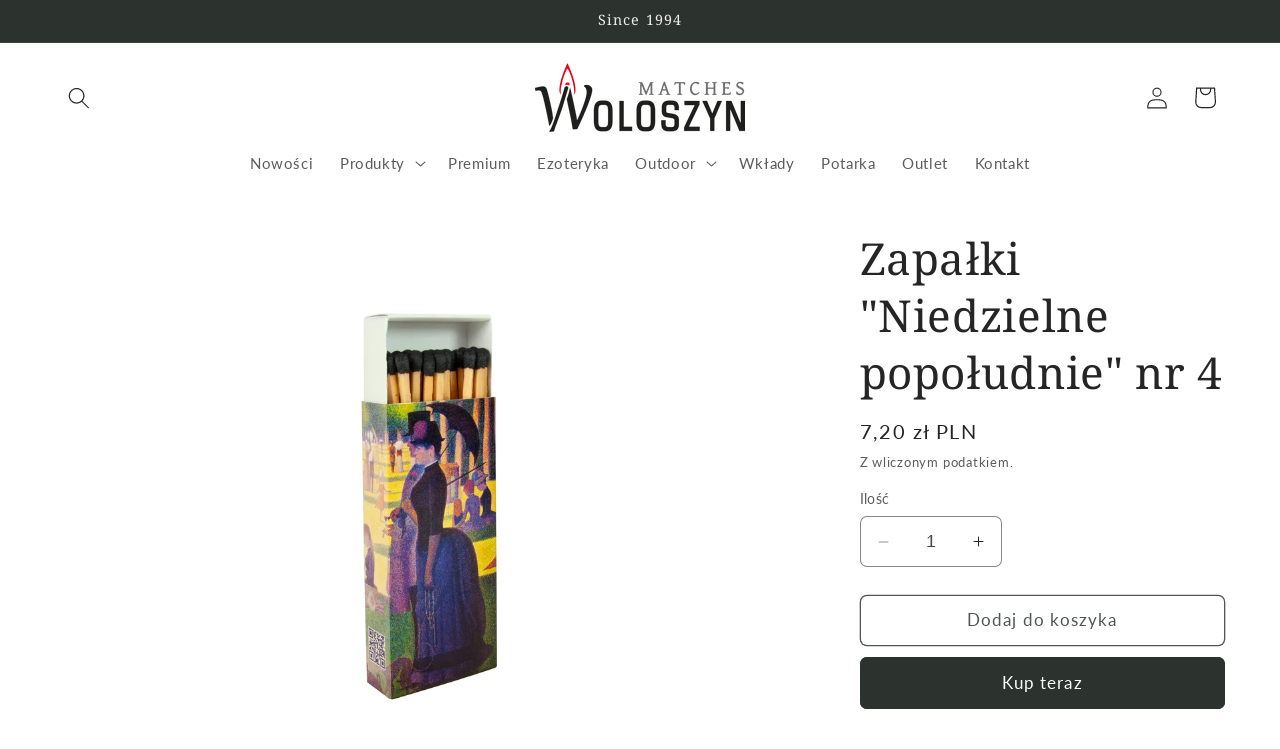

--- FILE ---
content_type: text/html; charset=utf-8
request_url: https://shop.woloszyn.eu/products/kopia-zapalki-niedzielne-popoludnie-4
body_size: 40809
content:
<!doctype html>
<html class="no-js" lang="pl">
  <head>
    <!-- Google tag (gtag.js) -->
<script async src="https://www.googletagmanager.com/gtag/js?id=GT-T5PQQ99"></script>
<script>
  window.dataLayer = window.dataLayer || [];
  function gtag(){dataLayer.push(arguments);}
  gtag('js', new Date());

  gtag('config', 'GT-T5PQQ99');
</script>
 <!-- Tag Google (gtag.js) -->
<script async src="https://www.googletagmanager.com/gtag/js?id=Tag_ID"></script>
<script>
 window.dataLayer = window.dataLayer || [];
 function gtag(){dataLayer.push(arguments);}
 gtag('js', new Date());
 gtag('config', 'Tag_ID');
</script>
    
	<!-- Added by AVADA SEO Suite -->
	








	<!-- /Added by AVADA SEO Suite -->
    
    <meta charset="utf-8">
    <meta http-equiv="X-UA-Compatible" content="IE=edge">
    <meta name="viewport" content="width=device-width,initial-scale=1">
    <meta name="theme-color" content="">
    <link rel="canonical" href="https://shop.woloszyn.eu/products/kopia-zapalki-niedzielne-popoludnie-4"><link rel="icon" type="image/png" href="//shop.woloszyn.eu/cdn/shop/files/favicon.png?crop=center&height=32&v=1690274791&width=32"><link rel="preconnect" href="https://fonts.shopifycdn.com" crossorigin><title>
      Zapałki &quot;Niedzielne popołudnie&quot; nr 4
 &ndash; WOLOSZYN</title>

    
      <meta name="description" content="Zapałki długie &quot;Niedzielne popołudnie&quot; nr 4. BX-L35 Długie zapałki o długości ok. 97 mm w papierowym pudełku z szufladką. W środku pudełka mieści sie ok. 35 szt. bezpiecznych drewnianych zapałek. Grafika na pudełku zapałek przedstawia fragment obrazu „Niedzielne popołudnie na wyspie Grande Jatte” malarza Georges Seurat">
    

    

<meta property="og:site_name" content="WOLOSZYN">
<meta property="og:url" content="https://shop.woloszyn.eu/products/kopia-zapalki-niedzielne-popoludnie-4">
<meta property="og:title" content="Zapałki &quot;Niedzielne popołudnie&quot; nr 4">
<meta property="og:type" content="product">
<meta property="og:description" content="Zapałki długie &quot;Niedzielne popołudnie&quot; nr 4. BX-L35 Długie zapałki o długości ok. 97 mm w papierowym pudełku z szufladką. W środku pudełka mieści sie ok. 35 szt. bezpiecznych drewnianych zapałek. Grafika na pudełku zapałek przedstawia fragment obrazu „Niedzielne popołudnie na wyspie Grande Jatte” malarza Georges Seurat"><meta property="og:image" content="http://shop.woloszyn.eu/cdn/shop/files/bx-l354obraz1.png?v=1693215234">
  <meta property="og:image:secure_url" content="https://shop.woloszyn.eu/cdn/shop/files/bx-l354obraz1.png?v=1693215234">
  <meta property="og:image:width" content="2500">
  <meta property="og:image:height" content="2500"><meta property="og:price:amount" content="7,20">
  <meta property="og:price:currency" content="PLN"><meta name="twitter:card" content="summary_large_image">
<meta name="twitter:title" content="Zapałki &quot;Niedzielne popołudnie&quot; nr 4">
<meta name="twitter:description" content="Zapałki długie &quot;Niedzielne popołudnie&quot; nr 4. BX-L35 Długie zapałki o długości ok. 97 mm w papierowym pudełku z szufladką. W środku pudełka mieści sie ok. 35 szt. bezpiecznych drewnianych zapałek. Grafika na pudełku zapałek przedstawia fragment obrazu „Niedzielne popołudnie na wyspie Grande Jatte” malarza Georges Seurat">


    <script src="//shop.woloszyn.eu/cdn/shop/t/4/assets/constants.js?v=58251544750838685771690551266" defer="defer"></script>
    <script src="//shop.woloszyn.eu/cdn/shop/t/4/assets/pubsub.js?v=158357773527763999511690551266" defer="defer"></script>
    <script src="//shop.woloszyn.eu/cdn/shop/t/4/assets/global.js?v=54939145903281508041690551266" defer="defer"></script><script src="//shop.woloszyn.eu/cdn/shop/t/4/assets/animations.js?v=88693664871331136111690551265" defer="defer"></script><script>window.performance && window.performance.mark && window.performance.mark('shopify.content_for_header.start');</script><meta name="google-site-verification" content="2XpfI-jX4fOjuxoqrFrcBdNuDp2WOSs4mWJ9t2crf68">
<meta id="shopify-digital-wallet" name="shopify-digital-wallet" content="/76487229780/digital_wallets/dialog">
<link rel="alternate" type="application/json+oembed" href="https://shop.woloszyn.eu/products/kopia-zapalki-niedzielne-popoludnie-4.oembed">
<script async="async" src="/checkouts/internal/preloads.js?locale=pl-PL"></script>
<script id="shopify-features" type="application/json">{"accessToken":"edfd52eca0d4ba687f2de22b22f085e2","betas":["rich-media-storefront-analytics"],"domain":"shop.woloszyn.eu","predictiveSearch":true,"shopId":76487229780,"locale":"pl"}</script>
<script>var Shopify = Shopify || {};
Shopify.shop = "woloszyn.myshopify.com";
Shopify.locale = "pl";
Shopify.currency = {"active":"PLN","rate":"1.0"};
Shopify.country = "PL";
Shopify.theme = {"name":"Zaktualizowana kopia Craft","id":151581032788,"schema_name":"Craft","schema_version":"11.0.0","theme_store_id":1368,"role":"main"};
Shopify.theme.handle = "null";
Shopify.theme.style = {"id":null,"handle":null};
Shopify.cdnHost = "shop.woloszyn.eu/cdn";
Shopify.routes = Shopify.routes || {};
Shopify.routes.root = "/";</script>
<script type="module">!function(o){(o.Shopify=o.Shopify||{}).modules=!0}(window);</script>
<script>!function(o){function n(){var o=[];function n(){o.push(Array.prototype.slice.apply(arguments))}return n.q=o,n}var t=o.Shopify=o.Shopify||{};t.loadFeatures=n(),t.autoloadFeatures=n()}(window);</script>
<script id="shop-js-analytics" type="application/json">{"pageType":"product"}</script>
<script defer="defer" async type="module" src="//shop.woloszyn.eu/cdn/shopifycloud/shop-js/modules/v2/client.init-shop-cart-sync_CBup9hwf.pl.esm.js"></script>
<script defer="defer" async type="module" src="//shop.woloszyn.eu/cdn/shopifycloud/shop-js/modules/v2/chunk.common_D_ekSGzr.esm.js"></script>
<script defer="defer" async type="module" src="//shop.woloszyn.eu/cdn/shopifycloud/shop-js/modules/v2/chunk.modal_Djuln7dH.esm.js"></script>
<script type="module">
  await import("//shop.woloszyn.eu/cdn/shopifycloud/shop-js/modules/v2/client.init-shop-cart-sync_CBup9hwf.pl.esm.js");
await import("//shop.woloszyn.eu/cdn/shopifycloud/shop-js/modules/v2/chunk.common_D_ekSGzr.esm.js");
await import("//shop.woloszyn.eu/cdn/shopifycloud/shop-js/modules/v2/chunk.modal_Djuln7dH.esm.js");

  window.Shopify.SignInWithShop?.initShopCartSync?.({"fedCMEnabled":true,"windoidEnabled":true});

</script>
<script>(function() {
  var isLoaded = false;
  function asyncLoad() {
    if (isLoaded) return;
    isLoaded = true;
    var urls = ["https:\/\/omnisnippet1.com\/inShop\/Embed\/shopify.js?shop=woloszyn.myshopify.com"];
    for (var i = 0; i < urls.length; i++) {
      var s = document.createElement('script');
      s.type = 'text/javascript';
      s.async = true;
      s.src = urls[i];
      var x = document.getElementsByTagName('script')[0];
      x.parentNode.insertBefore(s, x);
    }
  };
  if(window.attachEvent) {
    window.attachEvent('onload', asyncLoad);
  } else {
    window.addEventListener('load', asyncLoad, false);
  }
})();</script>
<script id="__st">var __st={"a":76487229780,"offset":3600,"reqid":"cbf2e6c2-920c-4d23-9dd2-1e1a56038cb0-1769228210","pageurl":"shop.woloszyn.eu\/products\/kopia-zapalki-niedzielne-popoludnie-4","u":"d8c4ae4721f6","p":"product","rtyp":"product","rid":8476000846164};</script>
<script>window.ShopifyPaypalV4VisibilityTracking = true;</script>
<script id="captcha-bootstrap">!function(){'use strict';const t='contact',e='account',n='new_comment',o=[[t,t],['blogs',n],['comments',n],[t,'customer']],c=[[e,'customer_login'],[e,'guest_login'],[e,'recover_customer_password'],[e,'create_customer']],r=t=>t.map((([t,e])=>`form[action*='/${t}']:not([data-nocaptcha='true']) input[name='form_type'][value='${e}']`)).join(','),a=t=>()=>t?[...document.querySelectorAll(t)].map((t=>t.form)):[];function s(){const t=[...o],e=r(t);return a(e)}const i='password',u='form_key',d=['recaptcha-v3-token','g-recaptcha-response','h-captcha-response',i],f=()=>{try{return window.sessionStorage}catch{return}},m='__shopify_v',_=t=>t.elements[u];function p(t,e,n=!1){try{const o=window.sessionStorage,c=JSON.parse(o.getItem(e)),{data:r}=function(t){const{data:e,action:n}=t;return t[m]||n?{data:e,action:n}:{data:t,action:n}}(c);for(const[e,n]of Object.entries(r))t.elements[e]&&(t.elements[e].value=n);n&&o.removeItem(e)}catch(o){console.error('form repopulation failed',{error:o})}}const l='form_type',E='cptcha';function T(t){t.dataset[E]=!0}const w=window,h=w.document,L='Shopify',v='ce_forms',y='captcha';let A=!1;((t,e)=>{const n=(g='f06e6c50-85a8-45c8-87d0-21a2b65856fe',I='https://cdn.shopify.com/shopifycloud/storefront-forms-hcaptcha/ce_storefront_forms_captcha_hcaptcha.v1.5.2.iife.js',D={infoText:'Chronione przez hCaptcha',privacyText:'Prywatność',termsText:'Warunki'},(t,e,n)=>{const o=w[L][v],c=o.bindForm;if(c)return c(t,g,e,D).then(n);var r;o.q.push([[t,g,e,D],n]),r=I,A||(h.body.append(Object.assign(h.createElement('script'),{id:'captcha-provider',async:!0,src:r})),A=!0)});var g,I,D;w[L]=w[L]||{},w[L][v]=w[L][v]||{},w[L][v].q=[],w[L][y]=w[L][y]||{},w[L][y].protect=function(t,e){n(t,void 0,e),T(t)},Object.freeze(w[L][y]),function(t,e,n,w,h,L){const[v,y,A,g]=function(t,e,n){const i=e?o:[],u=t?c:[],d=[...i,...u],f=r(d),m=r(i),_=r(d.filter((([t,e])=>n.includes(e))));return[a(f),a(m),a(_),s()]}(w,h,L),I=t=>{const e=t.target;return e instanceof HTMLFormElement?e:e&&e.form},D=t=>v().includes(t);t.addEventListener('submit',(t=>{const e=I(t);if(!e)return;const n=D(e)&&!e.dataset.hcaptchaBound&&!e.dataset.recaptchaBound,o=_(e),c=g().includes(e)&&(!o||!o.value);(n||c)&&t.preventDefault(),c&&!n&&(function(t){try{if(!f())return;!function(t){const e=f();if(!e)return;const n=_(t);if(!n)return;const o=n.value;o&&e.removeItem(o)}(t);const e=Array.from(Array(32),(()=>Math.random().toString(36)[2])).join('');!function(t,e){_(t)||t.append(Object.assign(document.createElement('input'),{type:'hidden',name:u})),t.elements[u].value=e}(t,e),function(t,e){const n=f();if(!n)return;const o=[...t.querySelectorAll(`input[type='${i}']`)].map((({name:t})=>t)),c=[...d,...o],r={};for(const[a,s]of new FormData(t).entries())c.includes(a)||(r[a]=s);n.setItem(e,JSON.stringify({[m]:1,action:t.action,data:r}))}(t,e)}catch(e){console.error('failed to persist form',e)}}(e),e.submit())}));const S=(t,e)=>{t&&!t.dataset[E]&&(n(t,e.some((e=>e===t))),T(t))};for(const o of['focusin','change'])t.addEventListener(o,(t=>{const e=I(t);D(e)&&S(e,y())}));const B=e.get('form_key'),M=e.get(l),P=B&&M;t.addEventListener('DOMContentLoaded',(()=>{const t=y();if(P)for(const e of t)e.elements[l].value===M&&p(e,B);[...new Set([...A(),...v().filter((t=>'true'===t.dataset.shopifyCaptcha))])].forEach((e=>S(e,t)))}))}(h,new URLSearchParams(w.location.search),n,t,e,['guest_login'])})(!0,!0)}();</script>
<script integrity="sha256-4kQ18oKyAcykRKYeNunJcIwy7WH5gtpwJnB7kiuLZ1E=" data-source-attribution="shopify.loadfeatures" defer="defer" src="//shop.woloszyn.eu/cdn/shopifycloud/storefront/assets/storefront/load_feature-a0a9edcb.js" crossorigin="anonymous"></script>
<script data-source-attribution="shopify.dynamic_checkout.dynamic.init">var Shopify=Shopify||{};Shopify.PaymentButton=Shopify.PaymentButton||{isStorefrontPortableWallets:!0,init:function(){window.Shopify.PaymentButton.init=function(){};var t=document.createElement("script");t.src="https://shop.woloszyn.eu/cdn/shopifycloud/portable-wallets/latest/portable-wallets.pl.js",t.type="module",document.head.appendChild(t)}};
</script>
<script data-source-attribution="shopify.dynamic_checkout.buyer_consent">
  function portableWalletsHideBuyerConsent(e){var t=document.getElementById("shopify-buyer-consent"),n=document.getElementById("shopify-subscription-policy-button");t&&n&&(t.classList.add("hidden"),t.setAttribute("aria-hidden","true"),n.removeEventListener("click",e))}function portableWalletsShowBuyerConsent(e){var t=document.getElementById("shopify-buyer-consent"),n=document.getElementById("shopify-subscription-policy-button");t&&n&&(t.classList.remove("hidden"),t.removeAttribute("aria-hidden"),n.addEventListener("click",e))}window.Shopify?.PaymentButton&&(window.Shopify.PaymentButton.hideBuyerConsent=portableWalletsHideBuyerConsent,window.Shopify.PaymentButton.showBuyerConsent=portableWalletsShowBuyerConsent);
</script>
<script>
  function portableWalletsCleanup(e){e&&e.src&&console.error("Failed to load portable wallets script "+e.src);var t=document.querySelectorAll("shopify-accelerated-checkout .shopify-payment-button__skeleton, shopify-accelerated-checkout-cart .wallet-cart-button__skeleton"),e=document.getElementById("shopify-buyer-consent");for(let e=0;e<t.length;e++)t[e].remove();e&&e.remove()}function portableWalletsNotLoadedAsModule(e){e instanceof ErrorEvent&&"string"==typeof e.message&&e.message.includes("import.meta")&&"string"==typeof e.filename&&e.filename.includes("portable-wallets")&&(window.removeEventListener("error",portableWalletsNotLoadedAsModule),window.Shopify.PaymentButton.failedToLoad=e,"loading"===document.readyState?document.addEventListener("DOMContentLoaded",window.Shopify.PaymentButton.init):window.Shopify.PaymentButton.init())}window.addEventListener("error",portableWalletsNotLoadedAsModule);
</script>

<script type="module" src="https://shop.woloszyn.eu/cdn/shopifycloud/portable-wallets/latest/portable-wallets.pl.js" onError="portableWalletsCleanup(this)" crossorigin="anonymous"></script>
<script nomodule>
  document.addEventListener("DOMContentLoaded", portableWalletsCleanup);
</script>

<link id="shopify-accelerated-checkout-styles" rel="stylesheet" media="screen" href="https://shop.woloszyn.eu/cdn/shopifycloud/portable-wallets/latest/accelerated-checkout-backwards-compat.css" crossorigin="anonymous">
<style id="shopify-accelerated-checkout-cart">
        #shopify-buyer-consent {
  margin-top: 1em;
  display: inline-block;
  width: 100%;
}

#shopify-buyer-consent.hidden {
  display: none;
}

#shopify-subscription-policy-button {
  background: none;
  border: none;
  padding: 0;
  text-decoration: underline;
  font-size: inherit;
  cursor: pointer;
}

#shopify-subscription-policy-button::before {
  box-shadow: none;
}

      </style>
<script id="sections-script" data-sections="header" defer="defer" src="//shop.woloszyn.eu/cdn/shop/t/4/compiled_assets/scripts.js?v=300"></script>
<script>window.performance && window.performance.mark && window.performance.mark('shopify.content_for_header.end');</script>


    <style data-shopify>
      @font-face {
  font-family: Lato;
  font-weight: 400;
  font-style: normal;
  font-display: swap;
  src: url("//shop.woloszyn.eu/cdn/fonts/lato/lato_n4.c3b93d431f0091c8be23185e15c9d1fee1e971c5.woff2") format("woff2"),
       url("//shop.woloszyn.eu/cdn/fonts/lato/lato_n4.d5c00c781efb195594fd2fd4ad04f7882949e327.woff") format("woff");
}

      @font-face {
  font-family: Lato;
  font-weight: 700;
  font-style: normal;
  font-display: swap;
  src: url("//shop.woloszyn.eu/cdn/fonts/lato/lato_n7.900f219bc7337bc57a7a2151983f0a4a4d9d5dcf.woff2") format("woff2"),
       url("//shop.woloszyn.eu/cdn/fonts/lato/lato_n7.a55c60751adcc35be7c4f8a0313f9698598612ee.woff") format("woff");
}

      @font-face {
  font-family: Lato;
  font-weight: 400;
  font-style: italic;
  font-display: swap;
  src: url("//shop.woloszyn.eu/cdn/fonts/lato/lato_i4.09c847adc47c2fefc3368f2e241a3712168bc4b6.woff2") format("woff2"),
       url("//shop.woloszyn.eu/cdn/fonts/lato/lato_i4.3c7d9eb6c1b0a2bf62d892c3ee4582b016d0f30c.woff") format("woff");
}

      @font-face {
  font-family: Lato;
  font-weight: 700;
  font-style: italic;
  font-display: swap;
  src: url("//shop.woloszyn.eu/cdn/fonts/lato/lato_i7.16ba75868b37083a879b8dd9f2be44e067dfbf92.woff2") format("woff2"),
       url("//shop.woloszyn.eu/cdn/fonts/lato/lato_i7.4c07c2b3b7e64ab516aa2f2081d2bb0366b9dce8.woff") format("woff");
}

      @font-face {
  font-family: "Noto Serif";
  font-weight: 400;
  font-style: normal;
  font-display: swap;
  src: url("//shop.woloszyn.eu/cdn/fonts/noto_serif/notoserif_n4.157efcc933874b41c43d5a6a81253eedd9845384.woff2") format("woff2"),
       url("//shop.woloszyn.eu/cdn/fonts/noto_serif/notoserif_n4.e95a8b0e448c8154cafc9526753c78ba0f8e894e.woff") format("woff");
}


      
        :root,
        .color-background-1 {
          --color-background: 255,255,255;
        
          --gradient-background: #ffffff;
        
        --color-foreground: 37,37,37;
        --color-shadow: 37,37,37;
        --color-button: 44,51,47;
        --color-button-text: 255,255,255;
        --color-secondary-button: 255,255,255;
        --color-secondary-button-text: 80,86,85;
        --color-link: 80,86,85;
        --color-badge-foreground: 37,37,37;
        --color-badge-background: 255,255,255;
        --color-badge-border: 37,37,37;
        --payment-terms-background-color: rgb(255 255 255);
      }
      
        
        .color-background-2 {
          --color-background: 255,255,255;
        
          --gradient-background: #ffffff;
        
        --color-foreground: 37,37,37;
        --color-shadow: 37,37,37;
        --color-button: 37,37,37;
        --color-button-text: 255,255,255;
        --color-secondary-button: 255,255,255;
        --color-secondary-button-text: 37,37,37;
        --color-link: 37,37,37;
        --color-badge-foreground: 37,37,37;
        --color-badge-background: 255,255,255;
        --color-badge-border: 37,37,37;
        --payment-terms-background-color: rgb(255 255 255);
      }
      
        
        .color-inverse {
          --color-background: 37,37,37;
        
          --gradient-background: #252525;
        
        --color-foreground: 239,236,236;
        --color-shadow: 37,37,37;
        --color-button: 239,236,236;
        --color-button-text: 37,37,37;
        --color-secondary-button: 37,37,37;
        --color-secondary-button-text: 239,236,236;
        --color-link: 239,236,236;
        --color-badge-foreground: 239,236,236;
        --color-badge-background: 37,37,37;
        --color-badge-border: 239,236,236;
        --payment-terms-background-color: rgb(37 37 37);
      }
      
        
        .color-accent-1 {
          --color-background: 44,51,47;
        
          --gradient-background: #2c332f;
        
        --color-foreground: 239,236,236;
        --color-shadow: 37,37,37;
        --color-button: 239,236,236;
        --color-button-text: 44,51,47;
        --color-secondary-button: 44,51,47;
        --color-secondary-button-text: 239,236,236;
        --color-link: 239,236,236;
        --color-badge-foreground: 239,236,236;
        --color-badge-background: 44,51,47;
        --color-badge-border: 239,236,236;
        --payment-terms-background-color: rgb(44 51 47);
      }
      
        
        .color-accent-2 {
          --color-background: 63,81,71;
        
          --gradient-background: #3f5147;
        
        --color-foreground: 239,236,236;
        --color-shadow: 37,37,37;
        --color-button: 239,236,236;
        --color-button-text: 63,81,71;
        --color-secondary-button: 63,81,71;
        --color-secondary-button-text: 239,236,236;
        --color-link: 239,236,236;
        --color-badge-foreground: 239,236,236;
        --color-badge-background: 63,81,71;
        --color-badge-border: 239,236,236;
        --payment-terms-background-color: rgb(63 81 71);
      }
      

      body, .color-background-1, .color-background-2, .color-inverse, .color-accent-1, .color-accent-2 {
        color: rgba(var(--color-foreground), 0.75);
        background-color: rgb(var(--color-background));
      }

      :root {
        --font-body-family: Lato, sans-serif;
        --font-body-style: normal;
        --font-body-weight: 400;
        --font-body-weight-bold: 700;

        --font-heading-family: "Noto Serif", serif;
        --font-heading-style: normal;
        --font-heading-weight: 400;

        --font-body-scale: 1.1;
        --font-heading-scale: 1.0;

        --media-padding: px;
        --media-border-opacity: 0.1;
        --media-border-width: 0px;
        --media-radius: 6px;
        --media-shadow-opacity: 0.0;
        --media-shadow-horizontal-offset: 0px;
        --media-shadow-vertical-offset: 4px;
        --media-shadow-blur-radius: 5px;
        --media-shadow-visible: 0;

        --page-width: 120rem;
        --page-width-margin: 0rem;

        --product-card-image-padding: 0.0rem;
        --product-card-corner-radius: 0.6rem;
        --product-card-text-alignment: left;
        --product-card-border-width: 0.1rem;
        --product-card-border-opacity: 0.1;
        --product-card-shadow-opacity: 0.0;
        --product-card-shadow-visible: 0;
        --product-card-shadow-horizontal-offset: 0.0rem;
        --product-card-shadow-vertical-offset: 0.4rem;
        --product-card-shadow-blur-radius: 0.5rem;

        --collection-card-image-padding: 0.0rem;
        --collection-card-corner-radius: 0.6rem;
        --collection-card-text-alignment: left;
        --collection-card-border-width: 0.1rem;
        --collection-card-border-opacity: 0.1;
        --collection-card-shadow-opacity: 0.0;
        --collection-card-shadow-visible: 0;
        --collection-card-shadow-horizontal-offset: 0.0rem;
        --collection-card-shadow-vertical-offset: 0.4rem;
        --collection-card-shadow-blur-radius: 0.5rem;

        --blog-card-image-padding: 0.0rem;
        --blog-card-corner-radius: 0.6rem;
        --blog-card-text-alignment: left;
        --blog-card-border-width: 0.1rem;
        --blog-card-border-opacity: 0.1;
        --blog-card-shadow-opacity: 0.0;
        --blog-card-shadow-visible: 0;
        --blog-card-shadow-horizontal-offset: 0.0rem;
        --blog-card-shadow-vertical-offset: 0.4rem;
        --blog-card-shadow-blur-radius: 0.5rem;

        --badge-corner-radius: 0.6rem;

        --popup-border-width: 1px;
        --popup-border-opacity: 0.5;
        --popup-corner-radius: 6px;
        --popup-shadow-opacity: 0.0;
        --popup-shadow-horizontal-offset: 0px;
        --popup-shadow-vertical-offset: 4px;
        --popup-shadow-blur-radius: 5px;

        --drawer-border-width: 1px;
        --drawer-border-opacity: 0.1;
        --drawer-shadow-opacity: 0.0;
        --drawer-shadow-horizontal-offset: 0px;
        --drawer-shadow-vertical-offset: 4px;
        --drawer-shadow-blur-radius: 5px;

        --spacing-sections-desktop: 0px;
        --spacing-sections-mobile: 0px;

        --grid-desktop-vertical-spacing: 20px;
        --grid-desktop-horizontal-spacing: 20px;
        --grid-mobile-vertical-spacing: 10px;
        --grid-mobile-horizontal-spacing: 10px;

        --text-boxes-border-opacity: 0.1;
        --text-boxes-border-width: 0px;
        --text-boxes-radius: 6px;
        --text-boxes-shadow-opacity: 0.0;
        --text-boxes-shadow-visible: 0;
        --text-boxes-shadow-horizontal-offset: 0px;
        --text-boxes-shadow-vertical-offset: 4px;
        --text-boxes-shadow-blur-radius: 5px;

        --buttons-radius: 6px;
        --buttons-radius-outset: 7px;
        --buttons-border-width: 1px;
        --buttons-border-opacity: 1.0;
        --buttons-shadow-opacity: 0.0;
        --buttons-shadow-visible: 0;
        --buttons-shadow-horizontal-offset: 0px;
        --buttons-shadow-vertical-offset: 4px;
        --buttons-shadow-blur-radius: 5px;
        --buttons-border-offset: 0.3px;

        --inputs-radius: 6px;
        --inputs-border-width: 1px;
        --inputs-border-opacity: 0.55;
        --inputs-shadow-opacity: 0.0;
        --inputs-shadow-horizontal-offset: 0px;
        --inputs-margin-offset: 0px;
        --inputs-shadow-vertical-offset: 4px;
        --inputs-shadow-blur-radius: 5px;
        --inputs-radius-outset: 7px;

        --variant-pills-radius: 40px;
        --variant-pills-border-width: 1px;
        --variant-pills-border-opacity: 0.55;
        --variant-pills-shadow-opacity: 0.0;
        --variant-pills-shadow-horizontal-offset: 0px;
        --variant-pills-shadow-vertical-offset: 4px;
        --variant-pills-shadow-blur-radius: 5px;
      }

      *,
      *::before,
      *::after {
        box-sizing: inherit;
      }

      html {
        box-sizing: border-box;
        font-size: calc(var(--font-body-scale) * 62.5%);
        height: 100%;
      }

      body {
        display: grid;
        grid-template-rows: auto auto 1fr auto;
        grid-template-columns: 100%;
        min-height: 100%;
        margin: 0;
        font-size: 1.5rem;
        letter-spacing: 0.06rem;
        line-height: calc(1 + 0.8 / var(--font-body-scale));
        font-family: var(--font-body-family);
        font-style: var(--font-body-style);
        font-weight: var(--font-body-weight);
      }

      @media screen and (min-width: 750px) {
        body {
          font-size: 1.6rem;
        }
      }
    </style>

    <link href="//shop.woloszyn.eu/cdn/shop/t/4/assets/base.css?v=165191016556652226921690551265" rel="stylesheet" type="text/css" media="all" />
<link rel="preload" as="font" href="//shop.woloszyn.eu/cdn/fonts/lato/lato_n4.c3b93d431f0091c8be23185e15c9d1fee1e971c5.woff2" type="font/woff2" crossorigin><link rel="preload" as="font" href="//shop.woloszyn.eu/cdn/fonts/noto_serif/notoserif_n4.157efcc933874b41c43d5a6a81253eedd9845384.woff2" type="font/woff2" crossorigin><link
        rel="stylesheet"
        href="//shop.woloszyn.eu/cdn/shop/t/4/assets/component-predictive-search.css?v=118923337488134913561690551266"
        media="print"
        onload="this.media='all'"
      ><script>
      document.documentElement.className = document.documentElement.className.replace('no-js', 'js');
      if (Shopify.designMode) {
        document.documentElement.classList.add('shopify-design-mode');
      }
    </script>
  <!-- BEGIN app block: shopify://apps/consentmo-gdpr/blocks/gdpr_cookie_consent/4fbe573f-a377-4fea-9801-3ee0858cae41 -->


<!-- END app block --><!-- BEGIN app block: shopify://apps/avada-seo-suite/blocks/avada-seo/15507c6e-1aa3-45d3-b698-7e175e033440 --><script>
  window.AVADA_SEO_ENABLED = true;
</script><!-- BEGIN app snippet: avada-broken-link-manager --><!-- END app snippet --><!-- BEGIN app snippet: avada-seo-site --><!-- END app snippet --><!-- BEGIN app snippet: avada-robot-onpage --><!-- Avada SEO Robot Onpage -->












<!-- END app snippet --><!-- BEGIN app snippet: avada-frequently-asked-questions -->







<!-- END app snippet --><!-- BEGIN app snippet: avada-custom-css --> <!-- BEGIN Avada SEO custom CSS END -->


<!-- END Avada SEO custom CSS END -->
<!-- END app snippet --><!-- BEGIN app snippet: avada-loading --><style>
  @keyframes avada-rotate {
    0% { transform: rotate(0); }
    100% { transform: rotate(360deg); }
  }

  @keyframes avada-fade-out {
    0% { opacity: 1; visibility: visible; }
    100% { opacity: 0; visibility: hidden; }
  }

  .Avada-LoadingScreen {
    display: none;
    width: 100%;
    height: 100vh;
    top: 0;
    position: fixed;
    z-index: 9999;
    display: flex;
    align-items: center;
    justify-content: center;
  
    background-image: url();
    background-position: center;
    background-size: cover;
    background-repeat: no-repeat;
  
  }

  .Avada-LoadingScreen svg {
    animation: avada-rotate 1s linear infinite;
    width: px;
    height: px;
  }
</style>
<script>
  const themeId = Shopify.theme.id;
  const loadingSettingsValue = null;
  const loadingType = loadingSettingsValue?.loadingType;
  function renderLoading() {
    new MutationObserver((mutations, observer) => {
      if (document.body) {
        observer.disconnect();
        const loadingDiv = document.createElement('div');
        loadingDiv.className = 'Avada-LoadingScreen';
        if(loadingType === 'custom_logo' || loadingType === 'favicon_logo') {
          const srcLoadingImage = loadingSettingsValue?.customLogoThemeIds[themeId] || '';
          if(srcLoadingImage) {
            loadingDiv.innerHTML = `
            <img alt="Avada logo"  height="600px" loading="eager" fetchpriority="high"
              src="${srcLoadingImage}&width=600"
              width="600px" />
              `
          }
        }
        if(loadingType === 'circle') {
          loadingDiv.innerHTML = `
        <svg viewBox="0 0 40 40" fill="none" xmlns="http://www.w3.org/2000/svg">
          <path d="M20 3.75C11.0254 3.75 3.75 11.0254 3.75 20C3.75 21.0355 2.91053 21.875 1.875 21.875C0.839475 21.875 0 21.0355 0 20C0 8.9543 8.9543 0 20 0C31.0457 0 40 8.9543 40 20C40 31.0457 31.0457 40 20 40C18.9645 40 18.125 39.1605 18.125 38.125C18.125 37.0895 18.9645 36.25 20 36.25C28.9748 36.25 36.25 28.9748 36.25 20C36.25 11.0254 28.9748 3.75 20 3.75Z" fill=""/>
        </svg>
      `;
        }

        document.body.insertBefore(loadingDiv, document.body.firstChild || null);
        const e = '';
        const t = '';
        const o = 'first' === t;
        const a = sessionStorage.getItem('isShowLoadingAvada');
        const n = document.querySelector('.Avada-LoadingScreen');
        if (a && o) return (n.style.display = 'none');
        n.style.display = 'flex';
        const i = document.body;
        i.style.overflow = 'hidden';
        const l = () => {
          i.style.overflow = 'auto';
          n.style.animation = 'avada-fade-out 1s ease-out forwards';
          setTimeout(() => {
            n.style.display = 'none';
          }, 1000);
        };
        if ((o && !a && sessionStorage.setItem('isShowLoadingAvada', true), 'duration_auto' === e)) {
          window.onload = function() {
            l();
          };
          return;
        }
        setTimeout(() => {
          l();
        }, 1000 * e);
      }
    }).observe(document.documentElement, { childList: true, subtree: true });
  };
  function isNullish(value) {
    return value === null || value === undefined;
  }
  const themeIds = '';
  const themeIdsArray = themeIds ? themeIds.split(',') : [];

  if(!isNullish(themeIds) && themeIdsArray.includes(themeId.toString()) && loadingSettingsValue?.enabled) {
    renderLoading();
  }

  if(isNullish(loadingSettingsValue?.themeIds) && loadingSettingsValue?.enabled) {
    renderLoading();
  }
</script>
<!-- END app snippet --><!-- BEGIN app snippet: avada-seo-social-post --><!-- END app snippet -->
<!-- END app block --><!-- BEGIN app block: shopify://apps/judge-me-reviews/blocks/judgeme_core/61ccd3b1-a9f2-4160-9fe9-4fec8413e5d8 --><!-- Start of Judge.me Core -->






<link rel="dns-prefetch" href="https://cdnwidget.judge.me">
<link rel="dns-prefetch" href="https://cdn.judge.me">
<link rel="dns-prefetch" href="https://cdn1.judge.me">
<link rel="dns-prefetch" href="https://api.judge.me">

<script data-cfasync='false' class='jdgm-settings-script'>window.jdgmSettings={"pagination":5,"disable_web_reviews":false,"badge_no_review_text":"Brak recenzji","badge_n_reviews_text":"{{ n }} recenzji","hide_badge_preview_if_no_reviews":true,"badge_hide_text":false,"enforce_center_preview_badge":false,"widget_title":"Recenzje klientów","widget_open_form_text":"Napisz recenzję","widget_close_form_text":"Anuluj recenzję","widget_refresh_page_text":"Odśwież stronę","widget_summary_text":"Na podstawie {{ number_of_reviews }} recenzji","widget_no_review_text":"Bądź pierwszym, który napisze recenzję","widget_name_field_text":"Wyświetlana nazwa","widget_verified_name_field_text":"Zweryfikowane imię (publiczne)","widget_name_placeholder_text":"Wyświetlana nazwa","widget_required_field_error_text":"To pole jest wymagane.","widget_email_field_text":"Adres email","widget_verified_email_field_text":"Zweryfikowany email (prywatny, nie może być edytowany)","widget_email_placeholder_text":"Twój adres email","widget_email_field_error_text":"Proszę wprowadź prawidłowy adres email.","widget_rating_field_text":"Ocena","widget_review_title_field_text":"Tytuł recenzji","widget_review_title_placeholder_text":"Nadaj tytuł swojej recenzji","widget_review_body_field_text":"Treść recenzji","widget_review_body_placeholder_text":"Zacznij pisać tutaj...","widget_pictures_field_text":"Zdjęcie/Film (opcjonalnie)","widget_submit_review_text":"Wyślij recenzję","widget_submit_verified_review_text":"Wyślij zweryfikowaną recenzję","widget_submit_success_msg_with_auto_publish":"Dziękujemy! Proszę odświeżyć stronę za kilka chwil, aby zobaczyć swoją recenzję. Możesz usunąć lub edytować swoją recenzję, logując się do \u003ca href='https://judge.me/login' target='_blank' rel='nofollow noopener'\u003eJudge.me\u003c/a\u003e","widget_submit_success_msg_no_auto_publish":"Dziękujemy! Twoja recenzja zostanie opublikowana, gdy tylko zostanie zatwierdzona przez administratora sklepu. Możesz usunąć lub edytować swoją recenzję, logując się do \u003ca href='https://judge.me/login' target='_blank' rel='nofollow noopener'\u003eJudge.me\u003c/a\u003e","widget_show_default_reviews_out_of_total_text":"Wyświetlanie {{ n_reviews_shown }} z {{ n_reviews }} recenzji.","widget_show_all_link_text":"Pokaż wszystkie","widget_show_less_link_text":"Pokaż mniej","widget_author_said_text":"{{ reviewer_name }} napisał(a):","widget_days_text":"{{ n }} dni temu","widget_weeks_text":"{{ n }} tygodni temu","widget_months_text":"{{ n }} miesięcy temu","widget_years_text":"{{ n }} lat temu","widget_yesterday_text":"Wczoraj","widget_today_text":"Dzisiaj","widget_replied_text":"\u003e\u003e {{ shop_name }} odpowiedział:","widget_read_more_text":"Czytaj więcej","widget_reviewer_name_as_initial":"","widget_rating_filter_color":"#fbcd0a","widget_rating_filter_see_all_text":"Zobacz wszystkie recenzje","widget_sorting_most_recent_text":"Najnowsze","widget_sorting_highest_rating_text":"Najwyższa ocena","widget_sorting_lowest_rating_text":"Najniższa ocena","widget_sorting_with_pictures_text":"Tylko zdjęcia","widget_sorting_most_helpful_text":"Najbardziej pomocne","widget_open_question_form_text":"Zadaj pytanie","widget_reviews_subtab_text":"Recenzje","widget_questions_subtab_text":"Pytania","widget_question_label_text":"Pytanie","widget_answer_label_text":"Odpowiedź","widget_question_placeholder_text":"Napisz swoje pytanie tutaj","widget_submit_question_text":"Wyślij pytanie","widget_question_submit_success_text":"Dziękujemy za Twoje pytanie! Powiadomimy Cię, gdy otrzyma odpowiedź.","verified_badge_text":"Zweryfikowano","verified_badge_bg_color":"","verified_badge_text_color":"","verified_badge_placement":"left-of-reviewer-name","widget_review_max_height":"","widget_hide_border":false,"widget_social_share":false,"widget_thumb":false,"widget_review_location_show":false,"widget_location_format":"","all_reviews_include_out_of_store_products":true,"all_reviews_out_of_store_text":"(poza sklepem)","all_reviews_pagination":100,"all_reviews_product_name_prefix_text":"o","enable_review_pictures":true,"enable_question_anwser":false,"widget_theme":"default","review_date_format":"mm/dd/yyyy","default_sort_method":"most-recent","widget_product_reviews_subtab_text":"Recenzje produktu","widget_shop_reviews_subtab_text":"Recenzje sklepu","widget_other_products_reviews_text":"Recenzje dla innych produktów","widget_store_reviews_subtab_text":"Recenzje sklepu","widget_no_store_reviews_text":"Ten sklep nie ma jeszcze żadnych recenzji","widget_web_restriction_product_reviews_text":"Ten produkt nie ma jeszcze żadnych recenzji","widget_no_items_text":"Nie znaleziono elementów","widget_show_more_text":"Pokaż więcej","widget_write_a_store_review_text":"Napisz recenzję sklepu","widget_other_languages_heading":"Recenzje w innych językach","widget_translate_review_text":"Przetłumacz recenzję na {{ language }}","widget_translating_review_text":"Tłumaczenie...","widget_show_original_translation_text":"Pokaż oryginał ({{ language }})","widget_translate_review_failed_text":"Nie udało się przetłumaczyć recenzji.","widget_translate_review_retry_text":"Spróbuj ponownie","widget_translate_review_try_again_later_text":"Spróbuj ponownie później","show_product_url_for_grouped_product":false,"widget_sorting_pictures_first_text":"Zdjęcia najpierw","show_pictures_on_all_rev_page_mobile":false,"show_pictures_on_all_rev_page_desktop":false,"floating_tab_hide_mobile_install_preference":false,"floating_tab_button_name":"★ Recenzje","floating_tab_title":"Niech klienci mówią za nas","floating_tab_button_color":"","floating_tab_button_background_color":"","floating_tab_url":"","floating_tab_url_enabled":false,"floating_tab_tab_style":"text","all_reviews_text_badge_text":"Klienci oceniają nas na {{ shop.metafields.judgeme.all_reviews_rating | round: 1 }}/5 na podstawie {{ shop.metafields.judgeme.all_reviews_count }} recenzji.","all_reviews_text_badge_text_branded_style":"{{ shop.metafields.judgeme.all_reviews_rating | round: 1 }} na 5 gwiazdek na podstawie {{ shop.metafields.judgeme.all_reviews_count }} recenzji","is_all_reviews_text_badge_a_link":false,"show_stars_for_all_reviews_text_badge":false,"all_reviews_text_badge_url":"","all_reviews_text_style":"branded","all_reviews_text_color_style":"judgeme_brand_color","all_reviews_text_color":"#108474","all_reviews_text_show_jm_brand":true,"featured_carousel_show_header":true,"featured_carousel_title":"Niech klienci mówią za nas","testimonials_carousel_title":"Klienci mówią o nas","videos_carousel_title":"Prawdziwe historie klientów","cards_carousel_title":"Klienci mówią o nas","featured_carousel_count_text":"z {{ n }} recenzji","featured_carousel_add_link_to_all_reviews_page":false,"featured_carousel_url":"","featured_carousel_show_images":true,"featured_carousel_autoslide_interval":5,"featured_carousel_arrows_on_the_sides":false,"featured_carousel_height":250,"featured_carousel_width":80,"featured_carousel_image_size":0,"featured_carousel_image_height":250,"featured_carousel_arrow_color":"#eeeeee","verified_count_badge_style":"branded","verified_count_badge_orientation":"horizontal","verified_count_badge_color_style":"judgeme_brand_color","verified_count_badge_color":"#108474","is_verified_count_badge_a_link":false,"verified_count_badge_url":"","verified_count_badge_show_jm_brand":true,"widget_rating_preset_default":5,"widget_first_sub_tab":"product-reviews","widget_show_histogram":true,"widget_histogram_use_custom_color":false,"widget_pagination_use_custom_color":false,"widget_star_use_custom_color":false,"widget_verified_badge_use_custom_color":false,"widget_write_review_use_custom_color":false,"picture_reminder_submit_button":"Upload Pictures","enable_review_videos":false,"mute_video_by_default":false,"widget_sorting_videos_first_text":"Najpierw filmy","widget_review_pending_text":"Oczekujące","featured_carousel_items_for_large_screen":3,"social_share_options_order":"Facebook,Twitter","remove_microdata_snippet":true,"disable_json_ld":false,"enable_json_ld_products":false,"preview_badge_show_question_text":false,"preview_badge_no_question_text":"Brak pytań","preview_badge_n_question_text":"{{ number_of_questions }} pytań","qa_badge_show_icon":false,"qa_badge_position":"same-row","remove_judgeme_branding":false,"widget_add_search_bar":false,"widget_search_bar_placeholder":"Szukaj","widget_sorting_verified_only_text":"Tylko zweryfikowane","featured_carousel_theme":"default","featured_carousel_show_rating":true,"featured_carousel_show_title":true,"featured_carousel_show_body":true,"featured_carousel_show_date":false,"featured_carousel_show_reviewer":true,"featured_carousel_show_product":false,"featured_carousel_header_background_color":"#108474","featured_carousel_header_text_color":"#ffffff","featured_carousel_name_product_separator":"reviewed","featured_carousel_full_star_background":"#108474","featured_carousel_empty_star_background":"#dadada","featured_carousel_vertical_theme_background":"#f9fafb","featured_carousel_verified_badge_enable":true,"featured_carousel_verified_badge_color":"#108474","featured_carousel_border_style":"round","featured_carousel_review_line_length_limit":3,"featured_carousel_more_reviews_button_text":"Czytaj więcej recenzji","featured_carousel_view_product_button_text":"Zobacz produkt","all_reviews_page_load_reviews_on":"scroll","all_reviews_page_load_more_text":"Załaduj więcej recenzji","disable_fb_tab_reviews":false,"enable_ajax_cdn_cache":false,"widget_advanced_speed_features":5,"widget_public_name_text":"wyświetlane publicznie jako","default_reviewer_name":"John Smith","default_reviewer_name_has_non_latin":true,"widget_reviewer_anonymous":"Anonimowy","medals_widget_title":"Judge.me Medale za Recenzje","medals_widget_background_color":"#f9fafb","medals_widget_position":"footer_all_pages","medals_widget_border_color":"#f9fafb","medals_widget_verified_text_position":"left","medals_widget_use_monochromatic_version":false,"medals_widget_elements_color":"#108474","show_reviewer_avatar":true,"widget_invalid_yt_video_url_error_text":"To nie jest URL filmu YouTube","widget_max_length_field_error_text":"Proszę wprowadź nie więcej niż {0} znaków.","widget_show_country_flag":false,"widget_show_collected_via_shop_app":true,"widget_verified_by_shop_badge_style":"light","widget_verified_by_shop_text":"Zweryfikowano przez sklep","widget_show_photo_gallery":false,"widget_load_with_code_splitting":true,"widget_ugc_install_preference":false,"widget_ugc_title":"Stworzone przez nas, udostępnione przez Ciebie","widget_ugc_subtitle":"Oznacz nas, aby zobaczyć swoje zdjęcie na naszej stronie","widget_ugc_arrows_color":"#ffffff","widget_ugc_primary_button_text":"Kup teraz","widget_ugc_primary_button_background_color":"#108474","widget_ugc_primary_button_text_color":"#ffffff","widget_ugc_primary_button_border_width":"0","widget_ugc_primary_button_border_style":"none","widget_ugc_primary_button_border_color":"#108474","widget_ugc_primary_button_border_radius":"25","widget_ugc_secondary_button_text":"Załaduj więcej","widget_ugc_secondary_button_background_color":"#ffffff","widget_ugc_secondary_button_text_color":"#108474","widget_ugc_secondary_button_border_width":"2","widget_ugc_secondary_button_border_style":"solid","widget_ugc_secondary_button_border_color":"#108474","widget_ugc_secondary_button_border_radius":"25","widget_ugc_reviews_button_text":"Zobacz recenzje","widget_ugc_reviews_button_background_color":"#ffffff","widget_ugc_reviews_button_text_color":"#108474","widget_ugc_reviews_button_border_width":"2","widget_ugc_reviews_button_border_style":"solid","widget_ugc_reviews_button_border_color":"#108474","widget_ugc_reviews_button_border_radius":"25","widget_ugc_reviews_button_link_to":"judgeme-reviews-page","widget_ugc_show_post_date":true,"widget_ugc_max_width":"800","widget_rating_metafield_value_type":true,"widget_primary_color":"#108474","widget_enable_secondary_color":false,"widget_secondary_color":"#edf5f5","widget_summary_average_rating_text":"{{ average_rating }} z 5","widget_media_grid_title":"Zdjęcia i filmy klientów","widget_media_grid_see_more_text":"Zobacz więcej","widget_round_style":false,"widget_show_product_medals":true,"widget_verified_by_judgeme_text":"Zweryfikowano przez Judge.me","widget_show_store_medals":true,"widget_verified_by_judgeme_text_in_store_medals":"Zweryfikowano przez Judge.me","widget_media_field_exceed_quantity_message":"Przepraszamy, możemy przyjąć tylko {{ max_media }} dla jednej recenzji.","widget_media_field_exceed_limit_message":"{{ file_name }} jest za duży, wybierz {{ media_type }} mniejszy niż {{ size_limit }}MB.","widget_review_submitted_text":"Recenzja przesłana!","widget_question_submitted_text":"Pytanie przesłane!","widget_close_form_text_question":"Anuluj","widget_write_your_answer_here_text":"Napisz swoją odpowiedź tutaj","widget_enabled_branded_link":true,"widget_show_collected_by_judgeme":true,"widget_reviewer_name_color":"","widget_write_review_text_color":"","widget_write_review_bg_color":"","widget_collected_by_judgeme_text":"zebrane przez Judge.me","widget_pagination_type":"standard","widget_load_more_text":"Załaduj więcej","widget_load_more_color":"#108474","widget_full_review_text":"Pełna recenzja","widget_read_more_reviews_text":"Przeczytaj więcej recenzji","widget_read_questions_text":"Przeczytaj pytania","widget_questions_and_answers_text":"Pytania i odpowiedzi","widget_verified_by_text":"Zweryfikowano przez","widget_verified_text":"Zweryfikowano","widget_number_of_reviews_text":"{{ number_of_reviews }} recenzji","widget_back_button_text":"Wstecz","widget_next_button_text":"Dalej","widget_custom_forms_filter_button":"Filtry","custom_forms_style":"horizontal","widget_show_review_information":false,"how_reviews_are_collected":"Jak zbierane są recenzje?","widget_show_review_keywords":false,"widget_gdpr_statement":"Jak wykorzystujemy Twoje dane: Skontaktujemy się z Tobą tylko w sprawie pozostawionej recenzji i tylko jeśli będzie to konieczne. Wysyłając recenzję, zgadzasz się na \u003ca href='https://judge.me/terms' target='_blank' rel='nofollow noopener'\u003ewarunki\u003c/a\u003e, \u003ca href='https://judge.me/privacy' target='_blank' rel='nofollow noopener'\u003epolitykę prywatności\u003c/a\u003e i \u003ca href='https://judge.me/content-policy' target='_blank' rel='nofollow noopener'\u003epolitykę zawartości\u003c/a\u003e Judge.me.","widget_multilingual_sorting_enabled":false,"widget_translate_review_content_enabled":false,"widget_translate_review_content_method":"manual","popup_widget_review_selection":"automatically_with_pictures","popup_widget_round_border_style":true,"popup_widget_show_title":true,"popup_widget_show_body":true,"popup_widget_show_reviewer":false,"popup_widget_show_product":true,"popup_widget_show_pictures":true,"popup_widget_use_review_picture":true,"popup_widget_show_on_home_page":true,"popup_widget_show_on_product_page":true,"popup_widget_show_on_collection_page":true,"popup_widget_show_on_cart_page":true,"popup_widget_position":"bottom_left","popup_widget_first_review_delay":5,"popup_widget_duration":5,"popup_widget_interval":5,"popup_widget_review_count":5,"popup_widget_hide_on_mobile":true,"review_snippet_widget_round_border_style":true,"review_snippet_widget_card_color":"#FFFFFF","review_snippet_widget_slider_arrows_background_color":"#FFFFFF","review_snippet_widget_slider_arrows_color":"#000000","review_snippet_widget_star_color":"#108474","show_product_variant":false,"all_reviews_product_variant_label_text":"Wariant: ","widget_show_verified_branding":true,"widget_ai_summary_title":"Klienci mówią","widget_ai_summary_disclaimer":"Podsumowanie recenzji oparte na sztucznej inteligencji na podstawie najnowszych recenzji klientów","widget_show_ai_summary":false,"widget_show_ai_summary_bg":false,"widget_show_review_title_input":true,"redirect_reviewers_invited_via_email":"review_widget","request_store_review_after_product_review":false,"request_review_other_products_in_order":false,"review_form_color_scheme":"default","review_form_corner_style":"square","review_form_star_color":{},"review_form_text_color":"#333333","review_form_background_color":"#ffffff","review_form_field_background_color":"#fafafa","review_form_button_color":{},"review_form_button_text_color":"#ffffff","review_form_modal_overlay_color":"#000000","review_content_screen_title_text":"Jak oceniłbyś ten produkt?","review_content_introduction_text":"Bylibyśmy wdzięczni, gdybyś podzielił się swoimi doświadczeniami.","store_review_form_title_text":"Jak oceniłbyś ten sklep?","store_review_form_introduction_text":"Bylibyśmy wdzięczni, gdybyś podzielił się swoimi doświadczeniami.","show_review_guidance_text":true,"one_star_review_guidance_text":"Niezadowolony","five_star_review_guidance_text":"Zadowolony","customer_information_screen_title_text":"O Tobie","customer_information_introduction_text":"Prosimy, powiedz nam więcej o sobie.","custom_questions_screen_title_text":"Twoje doświadczenie bardziej szczegółowo","custom_questions_introduction_text":"Oto kilka pytań, które pomogą nam lepiej zrozumieć Twoje doświadczenie.","review_submitted_screen_title_text":"Dziękujemy za opinię!","review_submitted_screen_thank_you_text":"Przetwarzamy ją i wkrótce pojawi się w sklepie.","review_submitted_screen_email_verification_text":"Potwierdź swój adres e-mail, klikając w link, który właśnie wysłaliśmy. Pomaga nam to zachować autentyczność opinii.","review_submitted_request_store_review_text":"Czy chciałbyś podzielić się z nami swoim doświadczeniem zakupowym?","review_submitted_review_other_products_text":"Czy chciałbyś ocenić te produkty?","store_review_screen_title_text":"Chcesz podzielić się swoim doświadczeniem z nami?","store_review_introduction_text":"Cenimy Twoją opinię i używamy jej do poprawy. Prosimy o podzielenie się swoimi myślami lub sugestiami.","reviewer_media_screen_title_picture_text":"Udostępnij zdjęcie","reviewer_media_introduction_picture_text":"Prześlij zdjęcie, aby poprzeć swoją recenzję.","reviewer_media_screen_title_video_text":"Udostępnij wideo","reviewer_media_introduction_video_text":"Prześlij wideo, aby poprzeć swoją recenzję.","reviewer_media_screen_title_picture_or_video_text":"Udostępnij zdjęcie lub wideo","reviewer_media_introduction_picture_or_video_text":"Prześlij zdjęcie lub wideo, aby poprzeć swoją recenzję.","reviewer_media_youtube_url_text":"Wklej tutaj swój adres URL Youtube","advanced_settings_next_step_button_text":"Dalej","advanced_settings_close_review_button_text":"Zamknij","modal_write_review_flow":false,"write_review_flow_required_text":"Wymagane","write_review_flow_privacy_message_text":"Czujemy się zobowiązani do ochrony Twojej prywatności.","write_review_flow_anonymous_text":"Anonimowa recenzja","write_review_flow_visibility_text":"To nie będzie widoczne dla innych klientów.","write_review_flow_multiple_selection_help_text":"Wybierz ile chcesz","write_review_flow_single_selection_help_text":"Wybierz jedną opcję","write_review_flow_required_field_error_text":"To pole jest wymagane","write_review_flow_invalid_email_error_text":"Wprowadź prawidłowy adres e-mail","write_review_flow_max_length_error_text":"Maksymalnie {{ max_length }} znaków.","write_review_flow_media_upload_text":"\u003cb\u003eKliknij, aby przesłać\u003c/b\u003e lub przeciągnij i upuść","write_review_flow_gdpr_statement":"W razie potrzeby skontaktujemy się z Tobą tylko w sprawie Twojej recenzji. Przesyłając recenzję, zgadzasz się na nasze \u003ca href='https://judge.me/terms' target='_blank' rel='nofollow noopener'\u003ewarunki\u003c/a\u003e oraz \u003ca href='https://judge.me/privacy' target='_blank' rel='nofollow noopener'\u003epolitykę prywatności\u003c/a\u003e.","rating_only_reviews_enabled":false,"show_negative_reviews_help_screen":false,"new_review_flow_help_screen_rating_threshold":3,"negative_review_resolution_screen_title_text":"Powiedz nam więcej","negative_review_resolution_text":"Twoje doświadczenie jest dla nas ważne. Jeśli wystąpiły problemy z zakupem, jesteśmy tutaj, aby pomóc. Nie wahaj się z nami skontaktować, chętnie będziemy mieli okazję naprawić rzeczy.","negative_review_resolution_button_text":"Skontaktuj się z nami","negative_review_resolution_proceed_with_review_text":"Zostaw recenzję","negative_review_resolution_subject":"Problem z zakupem w {{ shop_name }}.{{ order_name }}","preview_badge_collection_page_install_status":false,"widget_review_custom_css":"","preview_badge_custom_css":"","preview_badge_stars_count":"5-stars","featured_carousel_custom_css":"","floating_tab_custom_css":"","all_reviews_widget_custom_css":"","medals_widget_custom_css":"","verified_badge_custom_css":"","all_reviews_text_custom_css":"","transparency_badges_collected_via_store_invite":false,"transparency_badges_from_another_provider":false,"transparency_badges_collected_from_store_visitor":false,"transparency_badges_collected_by_verified_review_provider":false,"transparency_badges_earned_reward":false,"transparency_badges_collected_via_store_invite_text":"Recenzje zebrane za pośrednictwem zaproszenia do sklepu","transparency_badges_from_another_provider_text":"Recenzje zebrane z innego dostawcy","transparency_badges_collected_from_store_visitor_text":"Recenzje zebrane od odwiedzającego sklep","transparency_badges_written_in_google_text":"Recenzja napisana w Google","transparency_badges_written_in_etsy_text":"Recenzja napisana w Etsy","transparency_badges_written_in_shop_app_text":"Recenzja napisana w Shop App","transparency_badges_earned_reward_text":"Recenzja zdobyła nagrodę za przyszłe zamówienia","product_review_widget_per_page":10,"widget_store_review_label_text":"Recenzja sklepu","checkout_comment_extension_title_on_product_page":"Customer Comments","checkout_comment_extension_num_latest_comment_show":5,"checkout_comment_extension_format":"name_and_timestamp","checkout_comment_customer_name":"last_initial","checkout_comment_comment_notification":true,"preview_badge_collection_page_install_preference":false,"preview_badge_home_page_install_preference":false,"preview_badge_product_page_install_preference":false,"review_widget_install_preference":"","review_carousel_install_preference":false,"floating_reviews_tab_install_preference":"none","verified_reviews_count_badge_install_preference":false,"all_reviews_text_install_preference":false,"review_widget_best_location":false,"judgeme_medals_install_preference":false,"review_widget_revamp_enabled":false,"review_widget_qna_enabled":false,"review_widget_header_theme":"minimal","review_widget_widget_title_enabled":true,"review_widget_header_text_size":"medium","review_widget_header_text_weight":"regular","review_widget_average_rating_style":"compact","review_widget_bar_chart_enabled":true,"review_widget_bar_chart_type":"numbers","review_widget_bar_chart_style":"standard","review_widget_expanded_media_gallery_enabled":false,"review_widget_reviews_section_theme":"standard","review_widget_image_style":"thumbnails","review_widget_review_image_ratio":"square","review_widget_stars_size":"medium","review_widget_verified_badge":"standard_text","review_widget_review_title_text_size":"medium","review_widget_review_text_size":"medium","review_widget_review_text_length":"medium","review_widget_number_of_columns_desktop":3,"review_widget_carousel_transition_speed":5,"review_widget_custom_questions_answers_display":"always","review_widget_button_text_color":"#FFFFFF","review_widget_text_color":"#000000","review_widget_lighter_text_color":"#7B7B7B","review_widget_corner_styling":"soft","review_widget_review_word_singular":"recenzja","review_widget_review_word_plural":"recenzje","review_widget_voting_label":"Przydatne?","review_widget_shop_reply_label":"Odpowiedź od {{ shop_name }}:","review_widget_filters_title":"Filtry","qna_widget_question_word_singular":"Pytanie","qna_widget_question_word_plural":"Pytania","qna_widget_answer_reply_label":"Odpowiedź od {{ answerer_name }}:","qna_content_screen_title_text":"Pytanie o ten produkt","qna_widget_question_required_field_error_text":"Prosimy wpisać swoje pytanie.","qna_widget_flow_gdpr_statement":"Skontaktujemy się z Tobą tylko w sprawie Twojego pytania, jeśli będzie to potrzebne. Wysyłając swoje pytanie, zgadzasz się na nasze \u003ca href='https://judge.me/terms' target='_blank' rel='nofollow noopener'\u003ewarunki\u003c/a\u003e oraz \u003ca href='https://judge.me/privacy' target='_blank' rel='nofollow noopener'\u003epolitykę prywatności\u003c/a\u003e.","qna_widget_question_submitted_text":"Dziękujemy za Twoje pytanie!","qna_widget_close_form_text_question":"Zamknij","qna_widget_question_submit_success_text":"Powiadomimy Cię e-mailem, gdy odpowiemy na Twoje pytanie.","all_reviews_widget_v2025_enabled":false,"all_reviews_widget_v2025_header_theme":"default","all_reviews_widget_v2025_widget_title_enabled":true,"all_reviews_widget_v2025_header_text_size":"medium","all_reviews_widget_v2025_header_text_weight":"regular","all_reviews_widget_v2025_average_rating_style":"compact","all_reviews_widget_v2025_bar_chart_enabled":true,"all_reviews_widget_v2025_bar_chart_type":"numbers","all_reviews_widget_v2025_bar_chart_style":"standard","all_reviews_widget_v2025_expanded_media_gallery_enabled":false,"all_reviews_widget_v2025_show_store_medals":true,"all_reviews_widget_v2025_show_photo_gallery":true,"all_reviews_widget_v2025_show_review_keywords":false,"all_reviews_widget_v2025_show_ai_summary":false,"all_reviews_widget_v2025_show_ai_summary_bg":false,"all_reviews_widget_v2025_add_search_bar":false,"all_reviews_widget_v2025_default_sort_method":"most-recent","all_reviews_widget_v2025_reviews_per_page":10,"all_reviews_widget_v2025_reviews_section_theme":"default","all_reviews_widget_v2025_image_style":"thumbnails","all_reviews_widget_v2025_review_image_ratio":"square","all_reviews_widget_v2025_stars_size":"medium","all_reviews_widget_v2025_verified_badge":"bold_badge","all_reviews_widget_v2025_review_title_text_size":"medium","all_reviews_widget_v2025_review_text_size":"medium","all_reviews_widget_v2025_review_text_length":"medium","all_reviews_widget_v2025_number_of_columns_desktop":3,"all_reviews_widget_v2025_carousel_transition_speed":5,"all_reviews_widget_v2025_custom_questions_answers_display":"always","all_reviews_widget_v2025_show_product_variant":false,"all_reviews_widget_v2025_show_reviewer_avatar":true,"all_reviews_widget_v2025_reviewer_name_as_initial":"","all_reviews_widget_v2025_review_location_show":false,"all_reviews_widget_v2025_location_format":"","all_reviews_widget_v2025_show_country_flag":false,"all_reviews_widget_v2025_verified_by_shop_badge_style":"light","all_reviews_widget_v2025_social_share":false,"all_reviews_widget_v2025_social_share_options_order":"Facebook,Twitter,LinkedIn,Pinterest","all_reviews_widget_v2025_pagination_type":"standard","all_reviews_widget_v2025_button_text_color":"#FFFFFF","all_reviews_widget_v2025_text_color":"#000000","all_reviews_widget_v2025_lighter_text_color":"#7B7B7B","all_reviews_widget_v2025_corner_styling":"soft","all_reviews_widget_v2025_title":"Recenzje klientów","all_reviews_widget_v2025_ai_summary_title":"Klienci mówią o tym sklepie","all_reviews_widget_v2025_no_review_text":"Bądź pierwszym, który napisze recenzję","platform":"shopify","branding_url":"https://app.judge.me/reviews","branding_text":"Obsługiwane przez Judge.me","locale":"en","reply_name":"WOLOSZYN","widget_version":"3.0","footer":true,"autopublish":true,"review_dates":true,"enable_custom_form":false,"shop_locale":"pl","enable_multi_locales_translations":false,"show_review_title_input":true,"review_verification_email_status":"always","can_be_branded":false,"reply_name_text":"WOLOSZYN"};</script> <style class='jdgm-settings-style'>﻿.jdgm-xx{left:0}:root{--jdgm-primary-color: #108474;--jdgm-secondary-color: rgba(16,132,116,0.1);--jdgm-star-color: #108474;--jdgm-write-review-text-color: white;--jdgm-write-review-bg-color: #108474;--jdgm-paginate-color: #108474;--jdgm-border-radius: 0;--jdgm-reviewer-name-color: #108474}.jdgm-histogram__bar-content{background-color:#108474}.jdgm-rev[data-verified-buyer=true] .jdgm-rev__icon.jdgm-rev__icon:after,.jdgm-rev__buyer-badge.jdgm-rev__buyer-badge{color:white;background-color:#108474}.jdgm-review-widget--small .jdgm-gallery.jdgm-gallery .jdgm-gallery__thumbnail-link:nth-child(8) .jdgm-gallery__thumbnail-wrapper.jdgm-gallery__thumbnail-wrapper:before{content:"Zobacz więcej"}@media only screen and (min-width: 768px){.jdgm-gallery.jdgm-gallery .jdgm-gallery__thumbnail-link:nth-child(8) .jdgm-gallery__thumbnail-wrapper.jdgm-gallery__thumbnail-wrapper:before{content:"Zobacz więcej"}}.jdgm-prev-badge[data-average-rating='0.00']{display:none !important}.jdgm-author-all-initials{display:none !important}.jdgm-author-last-initial{display:none !important}.jdgm-rev-widg__title{visibility:hidden}.jdgm-rev-widg__summary-text{visibility:hidden}.jdgm-prev-badge__text{visibility:hidden}.jdgm-rev__prod-link-prefix:before{content:'o'}.jdgm-rev__variant-label:before{content:'Wariant: '}.jdgm-rev__out-of-store-text:before{content:'(poza sklepem)'}@media only screen and (min-width: 768px){.jdgm-rev__pics .jdgm-rev_all-rev-page-picture-separator,.jdgm-rev__pics .jdgm-rev__product-picture{display:none}}@media only screen and (max-width: 768px){.jdgm-rev__pics .jdgm-rev_all-rev-page-picture-separator,.jdgm-rev__pics .jdgm-rev__product-picture{display:none}}.jdgm-preview-badge[data-template="product"]{display:none !important}.jdgm-preview-badge[data-template="collection"]{display:none !important}.jdgm-preview-badge[data-template="index"]{display:none !important}.jdgm-review-widget[data-from-snippet="true"]{display:none !important}.jdgm-verified-count-badget[data-from-snippet="true"]{display:none !important}.jdgm-carousel-wrapper[data-from-snippet="true"]{display:none !important}.jdgm-all-reviews-text[data-from-snippet="true"]{display:none !important}.jdgm-medals-section[data-from-snippet="true"]{display:none !important}.jdgm-ugc-media-wrapper[data-from-snippet="true"]{display:none !important}.jdgm-rev__transparency-badge[data-badge-type="review_collected_via_store_invitation"]{display:none !important}.jdgm-rev__transparency-badge[data-badge-type="review_collected_from_another_provider"]{display:none !important}.jdgm-rev__transparency-badge[data-badge-type="review_collected_from_store_visitor"]{display:none !important}.jdgm-rev__transparency-badge[data-badge-type="review_written_in_etsy"]{display:none !important}.jdgm-rev__transparency-badge[data-badge-type="review_written_in_google_business"]{display:none !important}.jdgm-rev__transparency-badge[data-badge-type="review_written_in_shop_app"]{display:none !important}.jdgm-rev__transparency-badge[data-badge-type="review_earned_for_future_purchase"]{display:none !important}.jdgm-review-snippet-widget .jdgm-rev-snippet-widget__cards-container .jdgm-rev-snippet-card{border-radius:8px;background:#fff}.jdgm-review-snippet-widget .jdgm-rev-snippet-widget__cards-container .jdgm-rev-snippet-card__rev-rating .jdgm-star{color:#108474}.jdgm-review-snippet-widget .jdgm-rev-snippet-widget__prev-btn,.jdgm-review-snippet-widget .jdgm-rev-snippet-widget__next-btn{border-radius:50%;background:#fff}.jdgm-review-snippet-widget .jdgm-rev-snippet-widget__prev-btn>svg,.jdgm-review-snippet-widget .jdgm-rev-snippet-widget__next-btn>svg{fill:#000}.jdgm-full-rev-modal.rev-snippet-widget .jm-mfp-container .jm-mfp-content,.jdgm-full-rev-modal.rev-snippet-widget .jm-mfp-container .jdgm-full-rev__icon,.jdgm-full-rev-modal.rev-snippet-widget .jm-mfp-container .jdgm-full-rev__pic-img,.jdgm-full-rev-modal.rev-snippet-widget .jm-mfp-container .jdgm-full-rev__reply{border-radius:8px}.jdgm-full-rev-modal.rev-snippet-widget .jm-mfp-container .jdgm-full-rev[data-verified-buyer="true"] .jdgm-full-rev__icon::after{border-radius:8px}.jdgm-full-rev-modal.rev-snippet-widget .jm-mfp-container .jdgm-full-rev .jdgm-rev__buyer-badge{border-radius:calc( 8px / 2 )}.jdgm-full-rev-modal.rev-snippet-widget .jm-mfp-container .jdgm-full-rev .jdgm-full-rev__replier::before{content:'WOLOSZYN'}.jdgm-full-rev-modal.rev-snippet-widget .jm-mfp-container .jdgm-full-rev .jdgm-full-rev__product-button{border-radius:calc( 8px * 6 )}
</style> <style class='jdgm-settings-style'></style>

  
  
  
  <style class='jdgm-miracle-styles'>
  @-webkit-keyframes jdgm-spin{0%{-webkit-transform:rotate(0deg);-ms-transform:rotate(0deg);transform:rotate(0deg)}100%{-webkit-transform:rotate(359deg);-ms-transform:rotate(359deg);transform:rotate(359deg)}}@keyframes jdgm-spin{0%{-webkit-transform:rotate(0deg);-ms-transform:rotate(0deg);transform:rotate(0deg)}100%{-webkit-transform:rotate(359deg);-ms-transform:rotate(359deg);transform:rotate(359deg)}}@font-face{font-family:'JudgemeStar';src:url("[data-uri]") format("woff");font-weight:normal;font-style:normal}.jdgm-star{font-family:'JudgemeStar';display:inline !important;text-decoration:none !important;padding:0 4px 0 0 !important;margin:0 !important;font-weight:bold;opacity:1;-webkit-font-smoothing:antialiased;-moz-osx-font-smoothing:grayscale}.jdgm-star:hover{opacity:1}.jdgm-star:last-of-type{padding:0 !important}.jdgm-star.jdgm--on:before{content:"\e000"}.jdgm-star.jdgm--off:before{content:"\e001"}.jdgm-star.jdgm--half:before{content:"\e002"}.jdgm-widget *{margin:0;line-height:1.4;-webkit-box-sizing:border-box;-moz-box-sizing:border-box;box-sizing:border-box;-webkit-overflow-scrolling:touch}.jdgm-hidden{display:none !important;visibility:hidden !important}.jdgm-temp-hidden{display:none}.jdgm-spinner{width:40px;height:40px;margin:auto;border-radius:50%;border-top:2px solid #eee;border-right:2px solid #eee;border-bottom:2px solid #eee;border-left:2px solid #ccc;-webkit-animation:jdgm-spin 0.8s infinite linear;animation:jdgm-spin 0.8s infinite linear}.jdgm-prev-badge{display:block !important}

</style>


  
  
   


<script data-cfasync='false' class='jdgm-script'>
!function(e){window.jdgm=window.jdgm||{},jdgm.CDN_HOST="https://cdnwidget.judge.me/",jdgm.CDN_HOST_ALT="https://cdn2.judge.me/cdn/widget_frontend/",jdgm.API_HOST="https://api.judge.me/",jdgm.CDN_BASE_URL="https://cdn.shopify.com/extensions/019beb2a-7cf9-7238-9765-11a892117c03/judgeme-extensions-316/assets/",
jdgm.docReady=function(d){(e.attachEvent?"complete"===e.readyState:"loading"!==e.readyState)?
setTimeout(d,0):e.addEventListener("DOMContentLoaded",d)},jdgm.loadCSS=function(d,t,o,a){
!o&&jdgm.loadCSS.requestedUrls.indexOf(d)>=0||(jdgm.loadCSS.requestedUrls.push(d),
(a=e.createElement("link")).rel="stylesheet",a.class="jdgm-stylesheet",a.media="nope!",
a.href=d,a.onload=function(){this.media="all",t&&setTimeout(t)},e.body.appendChild(a))},
jdgm.loadCSS.requestedUrls=[],jdgm.loadJS=function(e,d){var t=new XMLHttpRequest;
t.onreadystatechange=function(){4===t.readyState&&(Function(t.response)(),d&&d(t.response))},
t.open("GET",e),t.onerror=function(){if(e.indexOf(jdgm.CDN_HOST)===0&&jdgm.CDN_HOST_ALT!==jdgm.CDN_HOST){var f=e.replace(jdgm.CDN_HOST,jdgm.CDN_HOST_ALT);jdgm.loadJS(f,d)}},t.send()},jdgm.docReady((function(){(window.jdgmLoadCSS||e.querySelectorAll(
".jdgm-widget, .jdgm-all-reviews-page").length>0)&&(jdgmSettings.widget_load_with_code_splitting?
parseFloat(jdgmSettings.widget_version)>=3?jdgm.loadCSS(jdgm.CDN_HOST+"widget_v3/base.css"):
jdgm.loadCSS(jdgm.CDN_HOST+"widget/base.css"):jdgm.loadCSS(jdgm.CDN_HOST+"shopify_v2.css"),
jdgm.loadJS(jdgm.CDN_HOST+"loa"+"der.js"))}))}(document);
</script>
<noscript><link rel="stylesheet" type="text/css" media="all" href="https://cdnwidget.judge.me/shopify_v2.css"></noscript>

<!-- BEGIN app snippet: theme_fix_tags --><script>
  (function() {
    var jdgmThemeFixes = null;
    if (!jdgmThemeFixes) return;
    var thisThemeFix = jdgmThemeFixes[Shopify.theme.id];
    if (!thisThemeFix) return;

    if (thisThemeFix.html) {
      document.addEventListener("DOMContentLoaded", function() {
        var htmlDiv = document.createElement('div');
        htmlDiv.classList.add('jdgm-theme-fix-html');
        htmlDiv.innerHTML = thisThemeFix.html;
        document.body.append(htmlDiv);
      });
    };

    if (thisThemeFix.css) {
      var styleTag = document.createElement('style');
      styleTag.classList.add('jdgm-theme-fix-style');
      styleTag.innerHTML = thisThemeFix.css;
      document.head.append(styleTag);
    };

    if (thisThemeFix.js) {
      var scriptTag = document.createElement('script');
      scriptTag.classList.add('jdgm-theme-fix-script');
      scriptTag.innerHTML = thisThemeFix.js;
      document.head.append(scriptTag);
    };
  })();
</script>
<!-- END app snippet -->
<!-- End of Judge.me Core -->



<!-- END app block --><script src="https://cdn.shopify.com/extensions/019be9e8-7389-72d2-90ad-753cce315171/consentmo-gdpr-595/assets/consentmo_cookie_consent.js" type="text/javascript" defer="defer"></script>
<script src="https://cdn.shopify.com/extensions/019beb2a-7cf9-7238-9765-11a892117c03/judgeme-extensions-316/assets/loader.js" type="text/javascript" defer="defer"></script>
<link href="https://monorail-edge.shopifysvc.com" rel="dns-prefetch">
<script>(function(){if ("sendBeacon" in navigator && "performance" in window) {try {var session_token_from_headers = performance.getEntriesByType('navigation')[0].serverTiming.find(x => x.name == '_s').description;} catch {var session_token_from_headers = undefined;}var session_cookie_matches = document.cookie.match(/_shopify_s=([^;]*)/);var session_token_from_cookie = session_cookie_matches && session_cookie_matches.length === 2 ? session_cookie_matches[1] : "";var session_token = session_token_from_headers || session_token_from_cookie || "";function handle_abandonment_event(e) {var entries = performance.getEntries().filter(function(entry) {return /monorail-edge.shopifysvc.com/.test(entry.name);});if (!window.abandonment_tracked && entries.length === 0) {window.abandonment_tracked = true;var currentMs = Date.now();var navigation_start = performance.timing.navigationStart;var payload = {shop_id: 76487229780,url: window.location.href,navigation_start,duration: currentMs - navigation_start,session_token,page_type: "product"};window.navigator.sendBeacon("https://monorail-edge.shopifysvc.com/v1/produce", JSON.stringify({schema_id: "online_store_buyer_site_abandonment/1.1",payload: payload,metadata: {event_created_at_ms: currentMs,event_sent_at_ms: currentMs}}));}}window.addEventListener('pagehide', handle_abandonment_event);}}());</script>
<script id="web-pixels-manager-setup">(function e(e,d,r,n,o){if(void 0===o&&(o={}),!Boolean(null===(a=null===(i=window.Shopify)||void 0===i?void 0:i.analytics)||void 0===a?void 0:a.replayQueue)){var i,a;window.Shopify=window.Shopify||{};var t=window.Shopify;t.analytics=t.analytics||{};var s=t.analytics;s.replayQueue=[],s.publish=function(e,d,r){return s.replayQueue.push([e,d,r]),!0};try{self.performance.mark("wpm:start")}catch(e){}var l=function(){var e={modern:/Edge?\/(1{2}[4-9]|1[2-9]\d|[2-9]\d{2}|\d{4,})\.\d+(\.\d+|)|Firefox\/(1{2}[4-9]|1[2-9]\d|[2-9]\d{2}|\d{4,})\.\d+(\.\d+|)|Chrom(ium|e)\/(9{2}|\d{3,})\.\d+(\.\d+|)|(Maci|X1{2}).+ Version\/(15\.\d+|(1[6-9]|[2-9]\d|\d{3,})\.\d+)([,.]\d+|)( \(\w+\)|)( Mobile\/\w+|) Safari\/|Chrome.+OPR\/(9{2}|\d{3,})\.\d+\.\d+|(CPU[ +]OS|iPhone[ +]OS|CPU[ +]iPhone|CPU IPhone OS|CPU iPad OS)[ +]+(15[._]\d+|(1[6-9]|[2-9]\d|\d{3,})[._]\d+)([._]\d+|)|Android:?[ /-](13[3-9]|1[4-9]\d|[2-9]\d{2}|\d{4,})(\.\d+|)(\.\d+|)|Android.+Firefox\/(13[5-9]|1[4-9]\d|[2-9]\d{2}|\d{4,})\.\d+(\.\d+|)|Android.+Chrom(ium|e)\/(13[3-9]|1[4-9]\d|[2-9]\d{2}|\d{4,})\.\d+(\.\d+|)|SamsungBrowser\/([2-9]\d|\d{3,})\.\d+/,legacy:/Edge?\/(1[6-9]|[2-9]\d|\d{3,})\.\d+(\.\d+|)|Firefox\/(5[4-9]|[6-9]\d|\d{3,})\.\d+(\.\d+|)|Chrom(ium|e)\/(5[1-9]|[6-9]\d|\d{3,})\.\d+(\.\d+|)([\d.]+$|.*Safari\/(?![\d.]+ Edge\/[\d.]+$))|(Maci|X1{2}).+ Version\/(10\.\d+|(1[1-9]|[2-9]\d|\d{3,})\.\d+)([,.]\d+|)( \(\w+\)|)( Mobile\/\w+|) Safari\/|Chrome.+OPR\/(3[89]|[4-9]\d|\d{3,})\.\d+\.\d+|(CPU[ +]OS|iPhone[ +]OS|CPU[ +]iPhone|CPU IPhone OS|CPU iPad OS)[ +]+(10[._]\d+|(1[1-9]|[2-9]\d|\d{3,})[._]\d+)([._]\d+|)|Android:?[ /-](13[3-9]|1[4-9]\d|[2-9]\d{2}|\d{4,})(\.\d+|)(\.\d+|)|Mobile Safari.+OPR\/([89]\d|\d{3,})\.\d+\.\d+|Android.+Firefox\/(13[5-9]|1[4-9]\d|[2-9]\d{2}|\d{4,})\.\d+(\.\d+|)|Android.+Chrom(ium|e)\/(13[3-9]|1[4-9]\d|[2-9]\d{2}|\d{4,})\.\d+(\.\d+|)|Android.+(UC? ?Browser|UCWEB|U3)[ /]?(15\.([5-9]|\d{2,})|(1[6-9]|[2-9]\d|\d{3,})\.\d+)\.\d+|SamsungBrowser\/(5\.\d+|([6-9]|\d{2,})\.\d+)|Android.+MQ{2}Browser\/(14(\.(9|\d{2,})|)|(1[5-9]|[2-9]\d|\d{3,})(\.\d+|))(\.\d+|)|K[Aa][Ii]OS\/(3\.\d+|([4-9]|\d{2,})\.\d+)(\.\d+|)/},d=e.modern,r=e.legacy,n=navigator.userAgent;return n.match(d)?"modern":n.match(r)?"legacy":"unknown"}(),u="modern"===l?"modern":"legacy",c=(null!=n?n:{modern:"",legacy:""})[u],f=function(e){return[e.baseUrl,"/wpm","/b",e.hashVersion,"modern"===e.buildTarget?"m":"l",".js"].join("")}({baseUrl:d,hashVersion:r,buildTarget:u}),m=function(e){var d=e.version,r=e.bundleTarget,n=e.surface,o=e.pageUrl,i=e.monorailEndpoint;return{emit:function(e){var a=e.status,t=e.errorMsg,s=(new Date).getTime(),l=JSON.stringify({metadata:{event_sent_at_ms:s},events:[{schema_id:"web_pixels_manager_load/3.1",payload:{version:d,bundle_target:r,page_url:o,status:a,surface:n,error_msg:t},metadata:{event_created_at_ms:s}}]});if(!i)return console&&console.warn&&console.warn("[Web Pixels Manager] No Monorail endpoint provided, skipping logging."),!1;try{return self.navigator.sendBeacon.bind(self.navigator)(i,l)}catch(e){}var u=new XMLHttpRequest;try{return u.open("POST",i,!0),u.setRequestHeader("Content-Type","text/plain"),u.send(l),!0}catch(e){return console&&console.warn&&console.warn("[Web Pixels Manager] Got an unhandled error while logging to Monorail."),!1}}}}({version:r,bundleTarget:l,surface:e.surface,pageUrl:self.location.href,monorailEndpoint:e.monorailEndpoint});try{o.browserTarget=l,function(e){var d=e.src,r=e.async,n=void 0===r||r,o=e.onload,i=e.onerror,a=e.sri,t=e.scriptDataAttributes,s=void 0===t?{}:t,l=document.createElement("script"),u=document.querySelector("head"),c=document.querySelector("body");if(l.async=n,l.src=d,a&&(l.integrity=a,l.crossOrigin="anonymous"),s)for(var f in s)if(Object.prototype.hasOwnProperty.call(s,f))try{l.dataset[f]=s[f]}catch(e){}if(o&&l.addEventListener("load",o),i&&l.addEventListener("error",i),u)u.appendChild(l);else{if(!c)throw new Error("Did not find a head or body element to append the script");c.appendChild(l)}}({src:f,async:!0,onload:function(){if(!function(){var e,d;return Boolean(null===(d=null===(e=window.Shopify)||void 0===e?void 0:e.analytics)||void 0===d?void 0:d.initialized)}()){var d=window.webPixelsManager.init(e)||void 0;if(d){var r=window.Shopify.analytics;r.replayQueue.forEach((function(e){var r=e[0],n=e[1],o=e[2];d.publishCustomEvent(r,n,o)})),r.replayQueue=[],r.publish=d.publishCustomEvent,r.visitor=d.visitor,r.initialized=!0}}},onerror:function(){return m.emit({status:"failed",errorMsg:"".concat(f," has failed to load")})},sri:function(e){var d=/^sha384-[A-Za-z0-9+/=]+$/;return"string"==typeof e&&d.test(e)}(c)?c:"",scriptDataAttributes:o}),m.emit({status:"loading"})}catch(e){m.emit({status:"failed",errorMsg:(null==e?void 0:e.message)||"Unknown error"})}}})({shopId: 76487229780,storefrontBaseUrl: "https://shop.woloszyn.eu",extensionsBaseUrl: "https://extensions.shopifycdn.com/cdn/shopifycloud/web-pixels-manager",monorailEndpoint: "https://monorail-edge.shopifysvc.com/unstable/produce_batch",surface: "storefront-renderer",enabledBetaFlags: ["2dca8a86"],webPixelsConfigList: [{"id":"2513535316","configuration":"{\"webPixelName\":\"Judge.me\"}","eventPayloadVersion":"v1","runtimeContext":"STRICT","scriptVersion":"34ad157958823915625854214640f0bf","type":"APP","apiClientId":683015,"privacyPurposes":["ANALYTICS"],"dataSharingAdjustments":{"protectedCustomerApprovalScopes":["read_customer_email","read_customer_name","read_customer_personal_data","read_customer_phone"]}},{"id":"1080361300","configuration":"{\"tagID\":\"2614276145269\"}","eventPayloadVersion":"v1","runtimeContext":"STRICT","scriptVersion":"18031546ee651571ed29edbe71a3550b","type":"APP","apiClientId":3009811,"privacyPurposes":["ANALYTICS","MARKETING","SALE_OF_DATA"],"dataSharingAdjustments":{"protectedCustomerApprovalScopes":["read_customer_address","read_customer_email","read_customer_name","read_customer_personal_data","read_customer_phone"]}},{"id":"1043235156","configuration":"{\"config\":\"{\\\"pixel_id\\\":\\\"GT-T5PQQ99\\\",\\\"target_country\\\":\\\"PL\\\",\\\"gtag_events\\\":[{\\\"type\\\":\\\"begin_checkout\\\",\\\"action_label\\\":\\\"GT-T5PQQ99\\\"},{\\\"type\\\":\\\"search\\\",\\\"action_label\\\":\\\"GT-T5PQQ99\\\"},{\\\"type\\\":\\\"view_item\\\",\\\"action_label\\\":[\\\"GT-T5PQQ99\\\",\\\"MC-JQFGS3H56D\\\"]},{\\\"type\\\":\\\"purchase\\\",\\\"action_label\\\":[\\\"GT-T5PQQ99\\\",\\\"MC-JQFGS3H56D\\\"]},{\\\"type\\\":\\\"page_view\\\",\\\"action_label\\\":[\\\"GT-T5PQQ99\\\",\\\"MC-JQFGS3H56D\\\"]},{\\\"type\\\":\\\"add_payment_info\\\",\\\"action_label\\\":\\\"GT-T5PQQ99\\\"},{\\\"type\\\":\\\"add_to_cart\\\",\\\"action_label\\\":\\\"GT-T5PQQ99\\\"}],\\\"enable_monitoring_mode\\\":false}\"}","eventPayloadVersion":"v1","runtimeContext":"OPEN","scriptVersion":"b2a88bafab3e21179ed38636efcd8a93","type":"APP","apiClientId":1780363,"privacyPurposes":[],"dataSharingAdjustments":{"protectedCustomerApprovalScopes":["read_customer_address","read_customer_email","read_customer_name","read_customer_personal_data","read_customer_phone"]}},{"id":"shopify-app-pixel","configuration":"{}","eventPayloadVersion":"v1","runtimeContext":"STRICT","scriptVersion":"0450","apiClientId":"shopify-pixel","type":"APP","privacyPurposes":["ANALYTICS","MARKETING"]},{"id":"shopify-custom-pixel","eventPayloadVersion":"v1","runtimeContext":"LAX","scriptVersion":"0450","apiClientId":"shopify-pixel","type":"CUSTOM","privacyPurposes":["ANALYTICS","MARKETING"]}],isMerchantRequest: false,initData: {"shop":{"name":"WOLOSZYN","paymentSettings":{"currencyCode":"PLN"},"myshopifyDomain":"woloszyn.myshopify.com","countryCode":"PL","storefrontUrl":"https:\/\/shop.woloszyn.eu"},"customer":null,"cart":null,"checkout":null,"productVariants":[{"price":{"amount":7.2,"currencyCode":"PLN"},"product":{"title":"Zapałki \"Niedzielne popołudnie\" nr 4","vendor":"WOLOSZYN","id":"8476000846164","untranslatedTitle":"Zapałki \"Niedzielne popołudnie\" nr 4","url":"\/products\/kopia-zapalki-niedzielne-popoludnie-4","type":"zapałki długie"},"id":"46801448665428","image":{"src":"\/\/shop.woloszyn.eu\/cdn\/shop\/files\/bx-l354obraz1.png?v=1693215234"},"sku":null,"title":"Default Title","untranslatedTitle":"Default Title"}],"purchasingCompany":null},},"https://shop.woloszyn.eu/cdn","fcfee988w5aeb613cpc8e4bc33m6693e112",{"modern":"","legacy":""},{"shopId":"76487229780","storefrontBaseUrl":"https:\/\/shop.woloszyn.eu","extensionBaseUrl":"https:\/\/extensions.shopifycdn.com\/cdn\/shopifycloud\/web-pixels-manager","surface":"storefront-renderer","enabledBetaFlags":"[\"2dca8a86\"]","isMerchantRequest":"false","hashVersion":"fcfee988w5aeb613cpc8e4bc33m6693e112","publish":"custom","events":"[[\"page_viewed\",{}],[\"product_viewed\",{\"productVariant\":{\"price\":{\"amount\":7.2,\"currencyCode\":\"PLN\"},\"product\":{\"title\":\"Zapałki \\\"Niedzielne popołudnie\\\" nr 4\",\"vendor\":\"WOLOSZYN\",\"id\":\"8476000846164\",\"untranslatedTitle\":\"Zapałki \\\"Niedzielne popołudnie\\\" nr 4\",\"url\":\"\/products\/kopia-zapalki-niedzielne-popoludnie-4\",\"type\":\"zapałki długie\"},\"id\":\"46801448665428\",\"image\":{\"src\":\"\/\/shop.woloszyn.eu\/cdn\/shop\/files\/bx-l354obraz1.png?v=1693215234\"},\"sku\":null,\"title\":\"Default Title\",\"untranslatedTitle\":\"Default Title\"}}]]"});</script><script>
  window.ShopifyAnalytics = window.ShopifyAnalytics || {};
  window.ShopifyAnalytics.meta = window.ShopifyAnalytics.meta || {};
  window.ShopifyAnalytics.meta.currency = 'PLN';
  var meta = {"product":{"id":8476000846164,"gid":"gid:\/\/shopify\/Product\/8476000846164","vendor":"WOLOSZYN","type":"zapałki długie","handle":"kopia-zapalki-niedzielne-popoludnie-4","variants":[{"id":46801448665428,"price":720,"name":"Zapałki \"Niedzielne popołudnie\" nr 4","public_title":null,"sku":null}],"remote":false},"page":{"pageType":"product","resourceType":"product","resourceId":8476000846164,"requestId":"cbf2e6c2-920c-4d23-9dd2-1e1a56038cb0-1769228210"}};
  for (var attr in meta) {
    window.ShopifyAnalytics.meta[attr] = meta[attr];
  }
</script>
<script class="analytics">
  (function () {
    var customDocumentWrite = function(content) {
      var jquery = null;

      if (window.jQuery) {
        jquery = window.jQuery;
      } else if (window.Checkout && window.Checkout.$) {
        jquery = window.Checkout.$;
      }

      if (jquery) {
        jquery('body').append(content);
      }
    };

    var hasLoggedConversion = function(token) {
      if (token) {
        return document.cookie.indexOf('loggedConversion=' + token) !== -1;
      }
      return false;
    }

    var setCookieIfConversion = function(token) {
      if (token) {
        var twoMonthsFromNow = new Date(Date.now());
        twoMonthsFromNow.setMonth(twoMonthsFromNow.getMonth() + 2);

        document.cookie = 'loggedConversion=' + token + '; expires=' + twoMonthsFromNow;
      }
    }

    var trekkie = window.ShopifyAnalytics.lib = window.trekkie = window.trekkie || [];
    if (trekkie.integrations) {
      return;
    }
    trekkie.methods = [
      'identify',
      'page',
      'ready',
      'track',
      'trackForm',
      'trackLink'
    ];
    trekkie.factory = function(method) {
      return function() {
        var args = Array.prototype.slice.call(arguments);
        args.unshift(method);
        trekkie.push(args);
        return trekkie;
      };
    };
    for (var i = 0; i < trekkie.methods.length; i++) {
      var key = trekkie.methods[i];
      trekkie[key] = trekkie.factory(key);
    }
    trekkie.load = function(config) {
      trekkie.config = config || {};
      trekkie.config.initialDocumentCookie = document.cookie;
      var first = document.getElementsByTagName('script')[0];
      var script = document.createElement('script');
      script.type = 'text/javascript';
      script.onerror = function(e) {
        var scriptFallback = document.createElement('script');
        scriptFallback.type = 'text/javascript';
        scriptFallback.onerror = function(error) {
                var Monorail = {
      produce: function produce(monorailDomain, schemaId, payload) {
        var currentMs = new Date().getTime();
        var event = {
          schema_id: schemaId,
          payload: payload,
          metadata: {
            event_created_at_ms: currentMs,
            event_sent_at_ms: currentMs
          }
        };
        return Monorail.sendRequest("https://" + monorailDomain + "/v1/produce", JSON.stringify(event));
      },
      sendRequest: function sendRequest(endpointUrl, payload) {
        // Try the sendBeacon API
        if (window && window.navigator && typeof window.navigator.sendBeacon === 'function' && typeof window.Blob === 'function' && !Monorail.isIos12()) {
          var blobData = new window.Blob([payload], {
            type: 'text/plain'
          });

          if (window.navigator.sendBeacon(endpointUrl, blobData)) {
            return true;
          } // sendBeacon was not successful

        } // XHR beacon

        var xhr = new XMLHttpRequest();

        try {
          xhr.open('POST', endpointUrl);
          xhr.setRequestHeader('Content-Type', 'text/plain');
          xhr.send(payload);
        } catch (e) {
          console.log(e);
        }

        return false;
      },
      isIos12: function isIos12() {
        return window.navigator.userAgent.lastIndexOf('iPhone; CPU iPhone OS 12_') !== -1 || window.navigator.userAgent.lastIndexOf('iPad; CPU OS 12_') !== -1;
      }
    };
    Monorail.produce('monorail-edge.shopifysvc.com',
      'trekkie_storefront_load_errors/1.1',
      {shop_id: 76487229780,
      theme_id: 151581032788,
      app_name: "storefront",
      context_url: window.location.href,
      source_url: "//shop.woloszyn.eu/cdn/s/trekkie.storefront.8d95595f799fbf7e1d32231b9a28fd43b70c67d3.min.js"});

        };
        scriptFallback.async = true;
        scriptFallback.src = '//shop.woloszyn.eu/cdn/s/trekkie.storefront.8d95595f799fbf7e1d32231b9a28fd43b70c67d3.min.js';
        first.parentNode.insertBefore(scriptFallback, first);
      };
      script.async = true;
      script.src = '//shop.woloszyn.eu/cdn/s/trekkie.storefront.8d95595f799fbf7e1d32231b9a28fd43b70c67d3.min.js';
      first.parentNode.insertBefore(script, first);
    };
    trekkie.load(
      {"Trekkie":{"appName":"storefront","development":false,"defaultAttributes":{"shopId":76487229780,"isMerchantRequest":null,"themeId":151581032788,"themeCityHash":"5632574223933048205","contentLanguage":"pl","currency":"PLN","eventMetadataId":"a47bf08f-42a1-4487-a0e8-dabda1c313d3"},"isServerSideCookieWritingEnabled":true,"monorailRegion":"shop_domain","enabledBetaFlags":["65f19447"]},"Session Attribution":{},"S2S":{"facebookCapiEnabled":false,"source":"trekkie-storefront-renderer","apiClientId":580111}}
    );

    var loaded = false;
    trekkie.ready(function() {
      if (loaded) return;
      loaded = true;

      window.ShopifyAnalytics.lib = window.trekkie;

      var originalDocumentWrite = document.write;
      document.write = customDocumentWrite;
      try { window.ShopifyAnalytics.merchantGoogleAnalytics.call(this); } catch(error) {};
      document.write = originalDocumentWrite;

      window.ShopifyAnalytics.lib.page(null,{"pageType":"product","resourceType":"product","resourceId":8476000846164,"requestId":"cbf2e6c2-920c-4d23-9dd2-1e1a56038cb0-1769228210","shopifyEmitted":true});

      var match = window.location.pathname.match(/checkouts\/(.+)\/(thank_you|post_purchase)/)
      var token = match? match[1]: undefined;
      if (!hasLoggedConversion(token)) {
        setCookieIfConversion(token);
        window.ShopifyAnalytics.lib.track("Viewed Product",{"currency":"PLN","variantId":46801448665428,"productId":8476000846164,"productGid":"gid:\/\/shopify\/Product\/8476000846164","name":"Zapałki \"Niedzielne popołudnie\" nr 4","price":"7.20","sku":null,"brand":"WOLOSZYN","variant":null,"category":"zapałki długie","nonInteraction":true,"remote":false},undefined,undefined,{"shopifyEmitted":true});
      window.ShopifyAnalytics.lib.track("monorail:\/\/trekkie_storefront_viewed_product\/1.1",{"currency":"PLN","variantId":46801448665428,"productId":8476000846164,"productGid":"gid:\/\/shopify\/Product\/8476000846164","name":"Zapałki \"Niedzielne popołudnie\" nr 4","price":"7.20","sku":null,"brand":"WOLOSZYN","variant":null,"category":"zapałki długie","nonInteraction":true,"remote":false,"referer":"https:\/\/shop.woloszyn.eu\/products\/kopia-zapalki-niedzielne-popoludnie-4"});
      }
    });


        var eventsListenerScript = document.createElement('script');
        eventsListenerScript.async = true;
        eventsListenerScript.src = "//shop.woloszyn.eu/cdn/shopifycloud/storefront/assets/shop_events_listener-3da45d37.js";
        document.getElementsByTagName('head')[0].appendChild(eventsListenerScript);

})();</script>
<script
  defer
  src="https://shop.woloszyn.eu/cdn/shopifycloud/perf-kit/shopify-perf-kit-3.0.4.min.js"
  data-application="storefront-renderer"
  data-shop-id="76487229780"
  data-render-region="gcp-us-east1"
  data-page-type="product"
  data-theme-instance-id="151581032788"
  data-theme-name="Craft"
  data-theme-version="11.0.0"
  data-monorail-region="shop_domain"
  data-resource-timing-sampling-rate="10"
  data-shs="true"
  data-shs-beacon="true"
  data-shs-export-with-fetch="true"
  data-shs-logs-sample-rate="1"
  data-shs-beacon-endpoint="https://shop.woloszyn.eu/api/collect"
></script>
</head>

  <body class="gradient">
    <a class="skip-to-content-link button visually-hidden" href="#MainContent">
      Przejdź do treści
    </a><!-- BEGIN sections: header-group -->
<div id="shopify-section-sections--19365074338132__announcement-bar" class="shopify-section shopify-section-group-header-group announcement-bar-section"><link href="//shop.woloszyn.eu/cdn/shop/t/4/assets/component-slideshow.css?v=107725913939919748051690551266" rel="stylesheet" type="text/css" media="all" />
<link href="//shop.woloszyn.eu/cdn/shop/t/4/assets/component-slider.css?v=114212096148022386971690551266" rel="stylesheet" type="text/css" media="all" />

  <link href="//shop.woloszyn.eu/cdn/shop/t/4/assets/component-list-social.css?v=35792976012981934991690551265" rel="stylesheet" type="text/css" media="all" />


<div
  class="utility-bar color-accent-1 gradient utility-bar--bottom-border"
  
>
  <div class="page-width utility-bar__grid"><div
        class="announcement-bar"
        role="region"
        aria-label="Ogłoszenie"
        
      ><p class="announcement-bar__message h5">
            <span>Since 1994</span></p></div><div class="localization-wrapper">
</div>
  </div>
</div>


</div><div id="shopify-section-sections--19365074338132__header" class="shopify-section shopify-section-group-header-group section-header"><link rel="stylesheet" href="//shop.woloszyn.eu/cdn/shop/t/4/assets/component-list-menu.css?v=151968516119678728991690551265" media="print" onload="this.media='all'">
<link rel="stylesheet" href="//shop.woloszyn.eu/cdn/shop/t/4/assets/component-search.css?v=130382253973794904871690551266" media="print" onload="this.media='all'">
<link rel="stylesheet" href="//shop.woloszyn.eu/cdn/shop/t/4/assets/component-menu-drawer.css?v=31331429079022630271690551266" media="print" onload="this.media='all'">
<link rel="stylesheet" href="//shop.woloszyn.eu/cdn/shop/t/4/assets/component-cart-notification.css?v=54116361853792938221690551265" media="print" onload="this.media='all'">
<link rel="stylesheet" href="//shop.woloszyn.eu/cdn/shop/t/4/assets/component-cart-items.css?v=63185545252468242311690551265" media="print" onload="this.media='all'"><link rel="stylesheet" href="//shop.woloszyn.eu/cdn/shop/t/4/assets/component-price.css?v=70172745017360139101690551266" media="print" onload="this.media='all'">
  <link rel="stylesheet" href="//shop.woloszyn.eu/cdn/shop/t/4/assets/component-loading-overlay.css?v=58800470094666109841690551265" media="print" onload="this.media='all'"><noscript><link href="//shop.woloszyn.eu/cdn/shop/t/4/assets/component-list-menu.css?v=151968516119678728991690551265" rel="stylesheet" type="text/css" media="all" /></noscript>
<noscript><link href="//shop.woloszyn.eu/cdn/shop/t/4/assets/component-search.css?v=130382253973794904871690551266" rel="stylesheet" type="text/css" media="all" /></noscript>
<noscript><link href="//shop.woloszyn.eu/cdn/shop/t/4/assets/component-menu-drawer.css?v=31331429079022630271690551266" rel="stylesheet" type="text/css" media="all" /></noscript>
<noscript><link href="//shop.woloszyn.eu/cdn/shop/t/4/assets/component-cart-notification.css?v=54116361853792938221690551265" rel="stylesheet" type="text/css" media="all" /></noscript>
<noscript><link href="//shop.woloszyn.eu/cdn/shop/t/4/assets/component-cart-items.css?v=63185545252468242311690551265" rel="stylesheet" type="text/css" media="all" /></noscript>

<style>
  header-drawer {
    justify-self: start;
    margin-left: -1.2rem;
  }@media screen and (min-width: 990px) {
      header-drawer {
        display: none;
      }
    }.menu-drawer-container {
    display: flex;
  }

  .list-menu {
    list-style: none;
    padding: 0;
    margin: 0;
  }

  .list-menu--inline {
    display: inline-flex;
    flex-wrap: wrap;
  }

  summary.list-menu__item {
    padding-right: 2.7rem;
  }

  .list-menu__item {
    display: flex;
    align-items: center;
    line-height: calc(1 + 0.3 / var(--font-body-scale));
  }

  .list-menu__item--link {
    text-decoration: none;
    padding-bottom: 1rem;
    padding-top: 1rem;
    line-height: calc(1 + 0.8 / var(--font-body-scale));
  }

  @media screen and (min-width: 750px) {
    .list-menu__item--link {
      padding-bottom: 0.5rem;
      padding-top: 0.5rem;
    }
  }
</style><style data-shopify>.header {
    padding: 6px 3rem 4px 3rem;
  }

  .section-header {
    position: sticky; /* This is for fixing a Safari z-index issue. PR #2147 */
    margin-bottom: 0px;
  }

  @media screen and (min-width: 750px) {
    .section-header {
      margin-bottom: 0px;
    }
  }

  @media screen and (min-width: 990px) {
    .header {
      padding-top: 12px;
      padding-bottom: 8px;
    }
  }</style><script src="//shop.woloszyn.eu/cdn/shop/t/4/assets/details-disclosure.js?v=13653116266235556501690551266" defer="defer"></script>
<script src="//shop.woloszyn.eu/cdn/shop/t/4/assets/details-modal.js?v=25581673532751508451690551266" defer="defer"></script>
<script src="//shop.woloszyn.eu/cdn/shop/t/4/assets/cart-notification.js?v=133508293167896966491690551265" defer="defer"></script>
<script src="//shop.woloszyn.eu/cdn/shop/t/4/assets/search-form.js?v=133129549252120666541690551266" defer="defer"></script><svg xmlns="http://www.w3.org/2000/svg" class="hidden">
  <symbol id="icon-search" viewbox="0 0 18 19" fill="none">
    <path fill-rule="evenodd" clip-rule="evenodd" d="M11.03 11.68A5.784 5.784 0 112.85 3.5a5.784 5.784 0 018.18 8.18zm.26 1.12a6.78 6.78 0 11.72-.7l5.4 5.4a.5.5 0 11-.71.7l-5.41-5.4z" fill="currentColor"/>
  </symbol>

  <symbol id="icon-reset" class="icon icon-close"  fill="none" viewBox="0 0 18 18" stroke="currentColor">
    <circle r="8.5" cy="9" cx="9" stroke-opacity="0.2"/>
    <path d="M6.82972 6.82915L1.17193 1.17097" stroke-linecap="round" stroke-linejoin="round" transform="translate(5 5)"/>
    <path d="M1.22896 6.88502L6.77288 1.11523" stroke-linecap="round" stroke-linejoin="round" transform="translate(5 5)"/>
  </symbol>

  <symbol id="icon-close" class="icon icon-close" fill="none" viewBox="0 0 18 17">
    <path d="M.865 15.978a.5.5 0 00.707.707l7.433-7.431 7.579 7.282a.501.501 0 00.846-.37.5.5 0 00-.153-.351L9.712 8.546l7.417-7.416a.5.5 0 10-.707-.708L8.991 7.853 1.413.573a.5.5 0 10-.693.72l7.563 7.268-7.418 7.417z" fill="currentColor">
  </symbol>
</svg><sticky-header data-sticky-type="always" class="header-wrapper color-background-1 gradient"><header class="header header--top-center header--mobile-center page-width header--has-menu header--has-social header--has-account">

<header-drawer data-breakpoint="tablet">
  <details id="Details-menu-drawer-container" class="menu-drawer-container">
    <summary
      class="header__icon header__icon--menu header__icon--summary link focus-inset"
      aria-label="Menu"
    >
      <span>
        <svg
  xmlns="http://www.w3.org/2000/svg"
  aria-hidden="true"
  focusable="false"
  class="icon icon-hamburger"
  fill="none"
  viewBox="0 0 18 16"
>
  <path d="M1 .5a.5.5 0 100 1h15.71a.5.5 0 000-1H1zM.5 8a.5.5 0 01.5-.5h15.71a.5.5 0 010 1H1A.5.5 0 01.5 8zm0 7a.5.5 0 01.5-.5h15.71a.5.5 0 010 1H1a.5.5 0 01-.5-.5z" fill="currentColor">
</svg>

        <svg
  xmlns="http://www.w3.org/2000/svg"
  aria-hidden="true"
  focusable="false"
  class="icon icon-close"
  fill="none"
  viewBox="0 0 18 17"
>
  <path d="M.865 15.978a.5.5 0 00.707.707l7.433-7.431 7.579 7.282a.501.501 0 00.846-.37.5.5 0 00-.153-.351L9.712 8.546l7.417-7.416a.5.5 0 10-.707-.708L8.991 7.853 1.413.573a.5.5 0 10-.693.72l7.563 7.268-7.418 7.417z" fill="currentColor">
</svg>

      </span>
    </summary>
    <div id="menu-drawer" class="gradient menu-drawer motion-reduce color-background-1">
      <div class="menu-drawer__inner-container">
        <div class="menu-drawer__navigation-container">
          <nav class="menu-drawer__navigation">
            <ul class="menu-drawer__menu has-submenu list-menu" role="list"><li><a
                      id="HeaderDrawer-nowosci"
                      href="/collections/nowosci"
                      class="menu-drawer__menu-item list-menu__item link link--text focus-inset"
                      
                    >
                      Nowości
                    </a></li><li><details id="Details-menu-drawer-menu-item-2">
                      <summary
                        id="HeaderDrawer-produkty"
                        class="menu-drawer__menu-item list-menu__item link link--text focus-inset"
                      >
                        Produkty
                        <svg
  viewBox="0 0 14 10"
  fill="none"
  aria-hidden="true"
  focusable="false"
  class="icon icon-arrow"
  xmlns="http://www.w3.org/2000/svg"
>
  <path fill-rule="evenodd" clip-rule="evenodd" d="M8.537.808a.5.5 0 01.817-.162l4 4a.5.5 0 010 .708l-4 4a.5.5 0 11-.708-.708L11.793 5.5H1a.5.5 0 010-1h10.793L8.646 1.354a.5.5 0 01-.109-.546z" fill="currentColor">
</svg>

                        <svg aria-hidden="true" focusable="false" class="icon icon-caret" viewBox="0 0 10 6">
  <path fill-rule="evenodd" clip-rule="evenodd" d="M9.354.646a.5.5 0 00-.708 0L5 4.293 1.354.646a.5.5 0 00-.708.708l4 4a.5.5 0 00.708 0l4-4a.5.5 0 000-.708z" fill="currentColor">
</svg>

                      </summary>
                      <div
                        id="link-produkty"
                        class="menu-drawer__submenu has-submenu gradient motion-reduce"
                        tabindex="-1"
                      >
                        <div class="menu-drawer__inner-submenu">
                          <button class="menu-drawer__close-button link link--text focus-inset" aria-expanded="true">
                            <svg
  viewBox="0 0 14 10"
  fill="none"
  aria-hidden="true"
  focusable="false"
  class="icon icon-arrow"
  xmlns="http://www.w3.org/2000/svg"
>
  <path fill-rule="evenodd" clip-rule="evenodd" d="M8.537.808a.5.5 0 01.817-.162l4 4a.5.5 0 010 .708l-4 4a.5.5 0 11-.708-.708L11.793 5.5H1a.5.5 0 010-1h10.793L8.646 1.354a.5.5 0 01-.109-.546z" fill="currentColor">
</svg>

                            Produkty
                          </button>
                          <ul class="menu-drawer__menu list-menu" role="list" tabindex="-1"><li><details id="Details-menu-drawer-produkty-zapalki">
                                    <summary
                                      id="HeaderDrawer-produkty-zapalki"
                                      class="menu-drawer__menu-item link link--text list-menu__item focus-inset"
                                    >
                                      Zapałki
                                      <svg
  viewBox="0 0 14 10"
  fill="none"
  aria-hidden="true"
  focusable="false"
  class="icon icon-arrow"
  xmlns="http://www.w3.org/2000/svg"
>
  <path fill-rule="evenodd" clip-rule="evenodd" d="M8.537.808a.5.5 0 01.817-.162l4 4a.5.5 0 010 .708l-4 4a.5.5 0 11-.708-.708L11.793 5.5H1a.5.5 0 010-1h10.793L8.646 1.354a.5.5 0 01-.109-.546z" fill="currentColor">
</svg>

                                      <svg aria-hidden="true" focusable="false" class="icon icon-caret" viewBox="0 0 10 6">
  <path fill-rule="evenodd" clip-rule="evenodd" d="M9.354.646a.5.5 0 00-.708 0L5 4.293 1.354.646a.5.5 0 00-.708.708l4 4a.5.5 0 00.708 0l4-4a.5.5 0 000-.708z" fill="currentColor">
</svg>

                                    </summary>
                                    <div
                                      id="childlink-zapalki"
                                      class="menu-drawer__submenu has-submenu gradient motion-reduce"
                                    >
                                      <button
                                        class="menu-drawer__close-button link link--text focus-inset"
                                        aria-expanded="true"
                                      >
                                        <svg
  viewBox="0 0 14 10"
  fill="none"
  aria-hidden="true"
  focusable="false"
  class="icon icon-arrow"
  xmlns="http://www.w3.org/2000/svg"
>
  <path fill-rule="evenodd" clip-rule="evenodd" d="M8.537.808a.5.5 0 01.817-.162l4 4a.5.5 0 010 .708l-4 4a.5.5 0 11-.708-.708L11.793 5.5H1a.5.5 0 010-1h10.793L8.646 1.354a.5.5 0 01-.109-.546z" fill="currentColor">
</svg>

                                        Zapałki
                                      </button>
                                      <ul
                                        class="menu-drawer__menu list-menu"
                                        role="list"
                                        tabindex="-1"
                                      ><li>
                                            <a
                                              id="HeaderDrawer-produkty-zapalki-standardowe"
                                              href="/collections/standardowe"
                                              class="menu-drawer__menu-item link link--text list-menu__item focus-inset"
                                              
                                            >
                                              Standardowe
                                            </a>
                                          </li><li>
                                            <a
                                              id="HeaderDrawer-produkty-zapalki-domowe"
                                              href="/collections/domowe"
                                              class="menu-drawer__menu-item link link--text list-menu__item focus-inset"
                                              
                                            >
                                              Domowe
                                            </a>
                                          </li><li>
                                            <a
                                              id="HeaderDrawer-produkty-zapalki-dlugie"
                                              href="/collections/dlugie/zapa%C5%82ki-d%C5%82ugie+dekoracje+wn%C4%99trza"
                                              class="menu-drawer__menu-item link link--text list-menu__item focus-inset"
                                              
                                            >
                                              Długie
                                            </a>
                                          </li><li>
                                            <a
                                              id="HeaderDrawer-produkty-zapalki-ekstra-dlugie"
                                              href="/collections/zapalki-ekstra-dlugie/wn%C4%99trza+dekoracje+ogr%C3%B3d"
                                              class="menu-drawer__menu-item link link--text list-menu__item focus-inset"
                                              
                                            >
                                              Ekstra Długie
                                            </a>
                                          </li><li>
                                            <a
                                              id="HeaderDrawer-produkty-zapalki-giganty"
                                              href="/collections/giganty"
                                              class="menu-drawer__menu-item link link--text list-menu__item focus-inset"
                                              
                                            >
                                              Giganty
                                            </a>
                                          </li><li>
                                            <a
                                              id="HeaderDrawer-produkty-zapalki-w-szkle"
                                              href="/collections/zapalki-w-szkle"
                                              class="menu-drawer__menu-item link link--text list-menu__item focus-inset"
                                              
                                            >
                                              W szkle
                                            </a>
                                          </li><li>
                                            <a
                                              id="HeaderDrawer-produkty-zapalki-zapachowe"
                                              href="/collections/zapachowe"
                                              class="menu-drawer__menu-item link link--text list-menu__item focus-inset"
                                              
                                            >
                                              Zapachowe
                                            </a>
                                          </li><li>
                                            <a
                                              id="HeaderDrawer-produkty-zapalki-seria-natura"
                                              href="/collections/zapalki-w-pudelkach"
                                              class="menu-drawer__menu-item link link--text list-menu__item focus-inset"
                                              
                                            >
                                              Seria Natura
                                            </a>
                                          </li><li>
                                            <a
                                              id="HeaderDrawer-produkty-zapalki-namioty"
                                              href="/collections/namioty"
                                              class="menu-drawer__menu-item link link--text list-menu__item focus-inset"
                                              
                                            >
                                              Namioty
                                            </a>
                                          </li><li>
                                            <a
                                              id="HeaderDrawer-produkty-zapalki-zapalki-z-nasionami"
                                              href="/collections/zapalki-z-nasionami/nasiona+natura+eko"
                                              class="menu-drawer__menu-item link link--text list-menu__item focus-inset"
                                              
                                            >
                                              Zapałki z nasionami
                                            </a>
                                          </li><li>
                                            <a
                                              id="HeaderDrawer-produkty-zapalki-dymne"
                                              href="/collections/dymne"
                                              class="menu-drawer__menu-item link link--text list-menu__item focus-inset"
                                              
                                            >
                                              Dymne
                                            </a>
                                          </li><li>
                                            <a
                                              id="HeaderDrawer-produkty-zapalki-bez-nadruku"
                                              href="/collections/bez-nadruku"
                                              class="menu-drawer__menu-item link link--text list-menu__item focus-inset"
                                              
                                            >
                                              Bez nadruku
                                            </a>
                                          </li><li>
                                            <a
                                              id="HeaderDrawer-produkty-zapalki-wielopaki"
                                              href="/collections/wielopaki"
                                              class="menu-drawer__menu-item link link--text list-menu__item focus-inset"
                                              
                                            >
                                              Wielopaki
                                            </a>
                                          </li><li>
                                            <a
                                              id="HeaderDrawer-produkty-zapalki-zapalki-w-ksiazeczkach"
                                              href="/collections/zapalki-w-ksiazeczkach"
                                              class="menu-drawer__menu-item link link--text list-menu__item focus-inset"
                                              
                                            >
                                              Zapałki w książeczkach
                                            </a>
                                          </li><li>
                                            <a
                                              id="HeaderDrawer-produkty-zapalki-tuby"
                                              href="/collections/tuby"
                                              class="menu-drawer__menu-item link link--text list-menu__item focus-inset"
                                              
                                            >
                                              Tuby
                                            </a>
                                          </li></ul>
                                    </div>
                                  </details></li><li><a
                                    id="HeaderDrawer-produkty-podpalki"
                                    href="/collections/podpalka-rozpalka/podpa%C5%82ka+grill+bbq+kominek+ognisko"
                                    class="menu-drawer__menu-item link link--text list-menu__item focus-inset"
                                    
                                  >
                                    Podpałki
                                  </a></li><li><a
                                    id="HeaderDrawer-produkty-eko-popielniczki"
                                    href="/collections/eko-popielniczka"
                                    class="menu-drawer__menu-item link link--text list-menu__item focus-inset"
                                    
                                  >
                                    Eko-Popielniczki
                                  </a></li><li><a
                                    id="HeaderDrawer-produkty-zestawy-do-kominka"
                                    href="/collections/zestawy-do-kominka/kominek+wiecz%C3%B3r+jesie%C5%84"
                                    class="menu-drawer__menu-item link link--text list-menu__item focus-inset"
                                    
                                  >
                                    Zestawy do kominka
                                  </a></li><li><a
                                    id="HeaderDrawer-produkty-patyczki-modelarskie"
                                    href="/collections/patyczki-modelarskie/modele+patyczki"
                                    class="menu-drawer__menu-item link link--text list-menu__item focus-inset"
                                    
                                  >
                                    Patyczki modelarskie
                                  </a></li><li><a
                                    id="HeaderDrawer-produkty-swiateczne"
                                    href="/collections/swiateczne/%C5%9Bwi%C4%99ta+bo%C5%BCe-narodzenie+wielkanoc"
                                    class="menu-drawer__menu-item link link--text list-menu__item focus-inset"
                                    
                                  >
                                    Świąteczne
                                  </a></li><li><a
                                    id="HeaderDrawer-produkty-pozostale"
                                    href="/collections/pozostale"
                                    class="menu-drawer__menu-item link link--text list-menu__item focus-inset"
                                    
                                  >
                                    Pozostałe
                                  </a></li></ul>
                        </div>
                      </div>
                    </details></li><li><a
                      id="HeaderDrawer-premium"
                      href="/collections/premium"
                      class="menu-drawer__menu-item list-menu__item link link--text focus-inset"
                      
                    >
                      Premium
                    </a></li><li><a
                      id="HeaderDrawer-ezoteryka"
                      href="/collections/zapalki-rytualne"
                      class="menu-drawer__menu-item list-menu__item link link--text focus-inset"
                      
                    >
                      Ezoteryka
                    </a></li><li><details id="Details-menu-drawer-menu-item-5">
                      <summary
                        id="HeaderDrawer-outdoor"
                        class="menu-drawer__menu-item list-menu__item link link--text focus-inset"
                      >
                        Outdoor
                        <svg
  viewBox="0 0 14 10"
  fill="none"
  aria-hidden="true"
  focusable="false"
  class="icon icon-arrow"
  xmlns="http://www.w3.org/2000/svg"
>
  <path fill-rule="evenodd" clip-rule="evenodd" d="M8.537.808a.5.5 0 01.817-.162l4 4a.5.5 0 010 .708l-4 4a.5.5 0 11-.708-.708L11.793 5.5H1a.5.5 0 010-1h10.793L8.646 1.354a.5.5 0 01-.109-.546z" fill="currentColor">
</svg>

                        <svg aria-hidden="true" focusable="false" class="icon icon-caret" viewBox="0 0 10 6">
  <path fill-rule="evenodd" clip-rule="evenodd" d="M9.354.646a.5.5 0 00-.708 0L5 4.293 1.354.646a.5.5 0 00-.708.708l4 4a.5.5 0 00.708 0l4-4a.5.5 0 000-.708z" fill="currentColor">
</svg>

                      </summary>
                      <div
                        id="link-outdoor"
                        class="menu-drawer__submenu has-submenu gradient motion-reduce"
                        tabindex="-1"
                      >
                        <div class="menu-drawer__inner-submenu">
                          <button class="menu-drawer__close-button link link--text focus-inset" aria-expanded="true">
                            <svg
  viewBox="0 0 14 10"
  fill="none"
  aria-hidden="true"
  focusable="false"
  class="icon icon-arrow"
  xmlns="http://www.w3.org/2000/svg"
>
  <path fill-rule="evenodd" clip-rule="evenodd" d="M8.537.808a.5.5 0 01.817-.162l4 4a.5.5 0 010 .708l-4 4a.5.5 0 11-.708-.708L11.793 5.5H1a.5.5 0 010-1h10.793L8.646 1.354a.5.5 0 01-.109-.546z" fill="currentColor">
</svg>

                            Outdoor
                          </button>
                          <ul class="menu-drawer__menu list-menu" role="list" tabindex="-1"><li><a
                                    id="HeaderDrawer-outdoor-mini-kuchenki"
                                    href="/collections/mini-kuchenki/outdoor+kuchenki"
                                    class="menu-drawer__menu-item link link--text list-menu__item focus-inset"
                                    
                                  >
                                    Mini-kuchenki
                                  </a></li><li><a
                                    id="HeaderDrawer-outdoor-paliwo-suche"
                                    href="/collections/paliwo-suche"
                                    class="menu-drawer__menu-item link link--text list-menu__item focus-inset"
                                    
                                  >
                                    Paliwo suche
                                  </a></li><li><a
                                    id="HeaderDrawer-outdoor-grill-set"
                                    href="/collections/grill-set"
                                    class="menu-drawer__menu-item link link--text list-menu__item focus-inset"
                                    
                                  >
                                    Grill Set
                                  </a></li><li><a
                                    id="HeaderDrawer-outdoor-zapalki-sztormowe"
                                    href="/collections/sztormowe"
                                    class="menu-drawer__menu-item link link--text list-menu__item focus-inset"
                                    
                                  >
                                    Zapałki sztormowe
                                  </a></li><li><a
                                    id="HeaderDrawer-outdoor-zapalki-survivalowe"
                                    href="/collections/survivalowe-1"
                                    class="menu-drawer__menu-item link link--text list-menu__item focus-inset"
                                    
                                  >
                                    Zapałki survivalowe
                                  </a></li><li><a
                                    id="HeaderDrawer-outdoor-swiece-awaryjne"
                                    href="/collections/swiece-awaryjne"
                                    class="menu-drawer__menu-item link link--text list-menu__item focus-inset"
                                    
                                  >
                                    Świece Awaryjne
                                  </a></li><li><a
                                    id="HeaderDrawer-outdoor-eco-fire"
                                    href="/collections/eko-turystyka"
                                    class="menu-drawer__menu-item link link--text list-menu__item focus-inset"
                                    
                                  >
                                    Eco-Fire
                                  </a></li></ul>
                        </div>
                      </div>
                    </details></li><li><a
                      id="HeaderDrawer-wklady"
                      href="/collections/wklady"
                      class="menu-drawer__menu-item list-menu__item link link--text focus-inset"
                      
                    >
                      Wkłady
                    </a></li><li><a
                      id="HeaderDrawer-potarka"
                      href="/collections/potarka"
                      class="menu-drawer__menu-item list-menu__item link link--text focus-inset"
                      
                    >
                      Potarka
                    </a></li><li><a
                      id="HeaderDrawer-outlet"
                      href="/collections/outlet/sale+outlet+wyprzeda%C5%BC"
                      class="menu-drawer__menu-item list-menu__item link link--text focus-inset"
                      
                    >
                      Outlet
                    </a></li><li><a
                      id="HeaderDrawer-kontakt"
                      href="/pages/contact"
                      class="menu-drawer__menu-item list-menu__item link link--text focus-inset"
                      
                    >
                      Kontakt
                    </a></li></ul>
          </nav>
          <div class="menu-drawer__utility-links"><a
                href="https://shopify.com/76487229780/account?locale=pl&region_country=PL"
                class="menu-drawer__account link focus-inset h5 medium-hide large-up-hide"
              >
                <svg
  xmlns="http://www.w3.org/2000/svg"
  aria-hidden="true"
  focusable="false"
  class="icon icon-account"
  fill="none"
  viewBox="0 0 18 19"
>
  <path fill-rule="evenodd" clip-rule="evenodd" d="M6 4.5a3 3 0 116 0 3 3 0 01-6 0zm3-4a4 4 0 100 8 4 4 0 000-8zm5.58 12.15c1.12.82 1.83 2.24 1.91 4.85H1.51c.08-2.6.79-4.03 1.9-4.85C4.66 11.75 6.5 11.5 9 11.5s4.35.26 5.58 1.15zM9 10.5c-2.5 0-4.65.24-6.17 1.35C1.27 12.98.5 14.93.5 18v.5h17V18c0-3.07-.77-5.02-2.33-6.15-1.52-1.1-3.67-1.35-6.17-1.35z" fill="currentColor">
</svg>

Zaloguj się</a><div class="menu-drawer__localization header-localization">
</div><ul class="list list-social list-unstyled" role="list"><li class="list-social__item">
                  <a href="https://www.facebook.com/profile.php?id=100091783646279" class="list-social__link link"><svg aria-hidden="true" focusable="false" class="icon icon-facebook" viewBox="0 0 20 20">
  <path fill="currentColor" d="M18 10.049C18 5.603 14.419 2 10 2c-4.419 0-8 3.603-8 8.049C2 14.067 4.925 17.396 8.75 18v-5.624H6.719v-2.328h2.03V8.275c0-2.017 1.195-3.132 3.023-3.132.874 0 1.79.158 1.79.158v1.98h-1.009c-.994 0-1.303.621-1.303 1.258v1.51h2.219l-.355 2.326H11.25V18c3.825-.604 6.75-3.933 6.75-7.951Z"/>
</svg>
<span class="visually-hidden">Facebook</span>
                  </a>
                </li><li class="list-social__item">
                  <a href="https://pl.pinterest.com/Woloszyn_Matches/" class="list-social__link link"><svg aria-hidden="true" focusable="false" class="icon icon-pinterest" viewBox="0 0 20 20">
  <path fill="currentColor" d="M10 2.01c2.124.01 4.16.855 5.666 2.353a8.087 8.087 0 0 1 1.277 9.68A7.952 7.952 0 0 1 10 18.04a8.164 8.164 0 0 1-2.276-.307c.403-.653.672-1.24.816-1.729l.567-2.2c.134.27.393.5.768.702.384.192.768.297 1.19.297.836 0 1.585-.24 2.248-.72a4.678 4.678 0 0 0 1.537-1.969c.37-.89.554-1.848.537-2.813 0-1.249-.48-2.315-1.43-3.227a5.061 5.061 0 0 0-3.65-1.374c-.893 0-1.729.154-2.478.461a5.023 5.023 0 0 0-3.236 4.552c0 .72.134 1.355.413 1.902.269.538.672.922 1.22 1.152.096.039.182.039.25 0 .066-.028.114-.096.143-.192l.173-.653c.048-.144.02-.288-.105-.432a2.257 2.257 0 0 1-.548-1.565 3.803 3.803 0 0 1 3.976-3.861c1.047 0 1.863.288 2.44.855.585.576.883 1.315.883 2.228 0 .768-.106 1.479-.317 2.122a3.813 3.813 0 0 1-.893 1.556c-.384.384-.836.576-1.345.576-.413 0-.749-.144-1.018-.451-.259-.307-.345-.672-.25-1.085.147-.514.298-1.026.452-1.537l.173-.701c.057-.25.086-.451.086-.624 0-.346-.096-.634-.269-.855-.192-.22-.451-.336-.797-.336-.432 0-.797.192-1.085.595-.288.394-.442.893-.442 1.499.005.374.063.746.173 1.104l.058.144c-.576 2.478-.913 3.938-1.037 4.36-.116.528-.154 1.153-.125 1.863A8.067 8.067 0 0 1 2 10.03c0-2.208.778-4.11 2.343-5.666A7.721 7.721 0 0 1 10 2.001v.01Z"/>
</svg>
<span class="visually-hidden">Pinterest</span>
                  </a>
                </li><li class="list-social__item">
                  <a href="https://www.instagram.com/woloszyn_matches/" class="list-social__link link"><svg aria-hidden="true" focusable="false" class="icon icon-instagram" viewBox="0 0 20 20">
  <path fill="currentColor" fill-rule="evenodd" d="M13.23 3.492c-.84-.037-1.096-.046-3.23-.046-2.144 0-2.39.01-3.238.055-.776.027-1.195.164-1.487.273a2.43 2.43 0 0 0-.912.593 2.486 2.486 0 0 0-.602.922c-.11.282-.238.702-.274 1.486-.046.84-.046 1.095-.046 3.23 0 2.134.01 2.39.046 3.229.004.51.097 1.016.274 1.495.145.365.319.639.602.913.282.282.538.456.92.602.474.176.974.268 1.479.273.848.046 1.103.046 3.238.046 2.134 0 2.39-.01 3.23-.046.784-.036 1.203-.164 1.486-.273.374-.146.648-.329.921-.602.283-.283.447-.548.602-.922.177-.476.27-.979.274-1.486.037-.84.046-1.095.046-3.23 0-2.134-.01-2.39-.055-3.229-.027-.784-.164-1.204-.274-1.495a2.43 2.43 0 0 0-.593-.913 2.604 2.604 0 0 0-.92-.602c-.284-.11-.703-.237-1.488-.273ZM6.697 2.05c.857-.036 1.131-.045 3.302-.045 1.1-.014 2.202.001 3.302.045.664.014 1.321.14 1.943.374a3.968 3.968 0 0 1 1.414.922c.41.397.728.88.93 1.414.23.622.354 1.279.365 1.942C18 7.56 18 7.824 18 10.005c0 2.17-.01 2.444-.046 3.292-.036.858-.173 1.442-.374 1.943-.2.53-.474.976-.92 1.423a3.896 3.896 0 0 1-1.415.922c-.51.191-1.095.337-1.943.374-.857.036-1.122.045-3.302.045-2.171 0-2.445-.009-3.302-.055-.849-.027-1.432-.164-1.943-.364a4.152 4.152 0 0 1-1.414-.922 4.128 4.128 0 0 1-.93-1.423c-.183-.51-.329-1.085-.365-1.943C2.009 12.45 2 12.167 2 10.004c0-2.161 0-2.435.055-3.302.027-.848.164-1.432.365-1.942a4.44 4.44 0 0 1 .92-1.414 4.18 4.18 0 0 1 1.415-.93c.51-.183 1.094-.33 1.943-.366Zm.427 4.806a4.105 4.105 0 1 1 5.805 5.805 4.105 4.105 0 0 1-5.805-5.805Zm1.882 5.371a2.668 2.668 0 1 0 2.042-4.93 2.668 2.668 0 0 0-2.042 4.93Zm5.922-5.942a.958.958 0 1 1-1.355-1.355.958.958 0 0 1 1.355 1.355Z" clip-rule="evenodd"/>
</svg>
<span class="visually-hidden">Instagram</span>
                  </a>
                </li></ul>
          </div>
        </div>
      </div>
    </div>
  </details>
</header-drawer>


<details-modal class="header__search">
  <details>
    <summary class="header__icon header__icon--search header__icon--summary link focus-inset modal__toggle" aria-haspopup="dialog" aria-label="Szukaj">
      <span>
        <svg class="modal__toggle-open icon icon-search" aria-hidden="true" focusable="false">
          <use href="#icon-search">
        </svg>
        <svg class="modal__toggle-close icon icon-close" aria-hidden="true" focusable="false">
          <use href="#icon-close">
        </svg>
      </span>
    </summary>
    <div class="search-modal modal__content gradient" role="dialog" aria-modal="true" aria-label="Szukaj">
      <div class="modal-overlay"></div>
      <div class="search-modal__content search-modal__content-bottom" tabindex="-1"><predictive-search class="search-modal__form" data-loading-text="Ładowanie..."><form action="/search" method="get" role="search" class="search search-modal__form">
              <div class="field">
                <input class="search__input field__input"
                  id="Search-In-Modal-1"
                  type="search"
                  name="q"
                  value=""
                  placeholder="Szukaj"role="combobox"
                    aria-expanded="false"
                    aria-owns="predictive-search-results"
                    aria-controls="predictive-search-results"
                    aria-haspopup="listbox"
                    aria-autocomplete="list"
                    autocorrect="off"
                    autocomplete="off"
                    autocapitalize="off"
                    spellcheck="false">
                <label class="field__label" for="Search-In-Modal-1">Szukaj</label>
                <input type="hidden" name="options[prefix]" value="last">
                <button type="reset" class="reset__button field__button hidden" aria-label="Wyczyść szukany termin">
                  <svg class="icon icon-close" aria-hidden="true" focusable="false">
                    <use xlink:href="#icon-reset">
                  </svg>
                </button>
                <button class="search__button field__button" aria-label="Szukaj">
                  <svg class="icon icon-search" aria-hidden="true" focusable="false">
                    <use href="#icon-search">
                  </svg>
                </button>
              </div><div class="predictive-search predictive-search--header" tabindex="-1" data-predictive-search>
                  <div class="predictive-search__loading-state">
                    <svg aria-hidden="true" focusable="false" class="spinner" viewBox="0 0 66 66" xmlns="http://www.w3.org/2000/svg">
                      <circle class="path" fill="none" stroke-width="6" cx="33" cy="33" r="30"></circle>
                    </svg>
                  </div>
                </div>

                <span class="predictive-search-status visually-hidden" role="status" aria-hidden="true"></span></form></predictive-search><button type="button" class="search-modal__close-button modal__close-button link link--text focus-inset" aria-label="Zamknij">
          <svg class="icon icon-close" aria-hidden="true" focusable="false">
            <use href="#icon-close">
          </svg>
        </button>
      </div>
    </div>
  </details>
</details-modal>
<a href="/" class="header__heading-link link link--text focus-inset"><div class="header__heading-logo-wrapper">
                
                <img src="//shop.woloszyn.eu/cdn/shop/files/logo_strona.png?v=1690274641&amp;width=600" alt="logo_strona - WOLOSZYN" srcset="//shop.woloszyn.eu/cdn/shop/files/logo_strona.png?v=1690274641&amp;width=210 210w, //shop.woloszyn.eu/cdn/shop/files/logo_strona.png?v=1690274641&amp;width=315 315w, //shop.woloszyn.eu/cdn/shop/files/logo_strona.png?v=1690274641&amp;width=420 420w" width="210" height="68.68070953436806" loading="eager" class="header__heading-logo motion-reduce" sizes="(max-width: 420px) 50vw, 210px">
              </div></a>

<nav class="header__inline-menu">
  <ul class="list-menu list-menu--inline" role="list"><li><a
            id="HeaderMenu-nowosci"
            href="/collections/nowosci"
            class="header__menu-item list-menu__item link link--text focus-inset"
            
          >
            <span
            >Nowości</span>
          </a></li><li><header-menu>
            <details id="Details-HeaderMenu-2">
              <summary
                id="HeaderMenu-produkty"
                class="header__menu-item list-menu__item link focus-inset"
              >
                <span
                >Produkty</span>
                <svg aria-hidden="true" focusable="false" class="icon icon-caret" viewBox="0 0 10 6">
  <path fill-rule="evenodd" clip-rule="evenodd" d="M9.354.646a.5.5 0 00-.708 0L5 4.293 1.354.646a.5.5 0 00-.708.708l4 4a.5.5 0 00.708 0l4-4a.5.5 0 000-.708z" fill="currentColor">
</svg>

              </summary>
              <ul
                id="HeaderMenu-MenuList-2"
                class="header__submenu list-menu list-menu--disclosure color-background-1 gradient caption-large motion-reduce global-settings-popup"
                role="list"
                tabindex="-1"
              ><li><details id="Details-HeaderSubMenu-produkty-zapalki">
                        <summary
                          id="HeaderMenu-produkty-zapalki"
                          class="header__menu-item link link--text list-menu__item focus-inset caption-large"
                        >
                          <span>Zapałki</span>
                          <svg aria-hidden="true" focusable="false" class="icon icon-caret" viewBox="0 0 10 6">
  <path fill-rule="evenodd" clip-rule="evenodd" d="M9.354.646a.5.5 0 00-.708 0L5 4.293 1.354.646a.5.5 0 00-.708.708l4 4a.5.5 0 00.708 0l4-4a.5.5 0 000-.708z" fill="currentColor">
</svg>

                        </summary>
                        <ul
                          id="HeaderMenu-SubMenuList-produkty-zapalki-"
                          class="header__submenu list-menu motion-reduce"
                        ><li>
                              <a
                                id="HeaderMenu-produkty-zapalki-standardowe"
                                href="/collections/standardowe"
                                class="header__menu-item list-menu__item link link--text focus-inset caption-large"
                                
                              >
                                Standardowe
                              </a>
                            </li><li>
                              <a
                                id="HeaderMenu-produkty-zapalki-domowe"
                                href="/collections/domowe"
                                class="header__menu-item list-menu__item link link--text focus-inset caption-large"
                                
                              >
                                Domowe
                              </a>
                            </li><li>
                              <a
                                id="HeaderMenu-produkty-zapalki-dlugie"
                                href="/collections/dlugie/zapa%C5%82ki-d%C5%82ugie+dekoracje+wn%C4%99trza"
                                class="header__menu-item list-menu__item link link--text focus-inset caption-large"
                                
                              >
                                Długie
                              </a>
                            </li><li>
                              <a
                                id="HeaderMenu-produkty-zapalki-ekstra-dlugie"
                                href="/collections/zapalki-ekstra-dlugie/wn%C4%99trza+dekoracje+ogr%C3%B3d"
                                class="header__menu-item list-menu__item link link--text focus-inset caption-large"
                                
                              >
                                Ekstra Długie
                              </a>
                            </li><li>
                              <a
                                id="HeaderMenu-produkty-zapalki-giganty"
                                href="/collections/giganty"
                                class="header__menu-item list-menu__item link link--text focus-inset caption-large"
                                
                              >
                                Giganty
                              </a>
                            </li><li>
                              <a
                                id="HeaderMenu-produkty-zapalki-w-szkle"
                                href="/collections/zapalki-w-szkle"
                                class="header__menu-item list-menu__item link link--text focus-inset caption-large"
                                
                              >
                                W szkle
                              </a>
                            </li><li>
                              <a
                                id="HeaderMenu-produkty-zapalki-zapachowe"
                                href="/collections/zapachowe"
                                class="header__menu-item list-menu__item link link--text focus-inset caption-large"
                                
                              >
                                Zapachowe
                              </a>
                            </li><li>
                              <a
                                id="HeaderMenu-produkty-zapalki-seria-natura"
                                href="/collections/zapalki-w-pudelkach"
                                class="header__menu-item list-menu__item link link--text focus-inset caption-large"
                                
                              >
                                Seria Natura
                              </a>
                            </li><li>
                              <a
                                id="HeaderMenu-produkty-zapalki-namioty"
                                href="/collections/namioty"
                                class="header__menu-item list-menu__item link link--text focus-inset caption-large"
                                
                              >
                                Namioty
                              </a>
                            </li><li>
                              <a
                                id="HeaderMenu-produkty-zapalki-zapalki-z-nasionami"
                                href="/collections/zapalki-z-nasionami/nasiona+natura+eko"
                                class="header__menu-item list-menu__item link link--text focus-inset caption-large"
                                
                              >
                                Zapałki z nasionami
                              </a>
                            </li><li>
                              <a
                                id="HeaderMenu-produkty-zapalki-dymne"
                                href="/collections/dymne"
                                class="header__menu-item list-menu__item link link--text focus-inset caption-large"
                                
                              >
                                Dymne
                              </a>
                            </li><li>
                              <a
                                id="HeaderMenu-produkty-zapalki-bez-nadruku"
                                href="/collections/bez-nadruku"
                                class="header__menu-item list-menu__item link link--text focus-inset caption-large"
                                
                              >
                                Bez nadruku
                              </a>
                            </li><li>
                              <a
                                id="HeaderMenu-produkty-zapalki-wielopaki"
                                href="/collections/wielopaki"
                                class="header__menu-item list-menu__item link link--text focus-inset caption-large"
                                
                              >
                                Wielopaki
                              </a>
                            </li><li>
                              <a
                                id="HeaderMenu-produkty-zapalki-zapalki-w-ksiazeczkach"
                                href="/collections/zapalki-w-ksiazeczkach"
                                class="header__menu-item list-menu__item link link--text focus-inset caption-large"
                                
                              >
                                Zapałki w książeczkach
                              </a>
                            </li><li>
                              <a
                                id="HeaderMenu-produkty-zapalki-tuby"
                                href="/collections/tuby"
                                class="header__menu-item list-menu__item link link--text focus-inset caption-large"
                                
                              >
                                Tuby
                              </a>
                            </li></ul>
                      </details></li><li><a
                        id="HeaderMenu-produkty-podpalki"
                        href="/collections/podpalka-rozpalka/podpa%C5%82ka+grill+bbq+kominek+ognisko"
                        class="header__menu-item list-menu__item link link--text focus-inset caption-large"
                        
                      >
                        Podpałki
                      </a></li><li><a
                        id="HeaderMenu-produkty-eko-popielniczki"
                        href="/collections/eko-popielniczka"
                        class="header__menu-item list-menu__item link link--text focus-inset caption-large"
                        
                      >
                        Eko-Popielniczki
                      </a></li><li><a
                        id="HeaderMenu-produkty-zestawy-do-kominka"
                        href="/collections/zestawy-do-kominka/kominek+wiecz%C3%B3r+jesie%C5%84"
                        class="header__menu-item list-menu__item link link--text focus-inset caption-large"
                        
                      >
                        Zestawy do kominka
                      </a></li><li><a
                        id="HeaderMenu-produkty-patyczki-modelarskie"
                        href="/collections/patyczki-modelarskie/modele+patyczki"
                        class="header__menu-item list-menu__item link link--text focus-inset caption-large"
                        
                      >
                        Patyczki modelarskie
                      </a></li><li><a
                        id="HeaderMenu-produkty-swiateczne"
                        href="/collections/swiateczne/%C5%9Bwi%C4%99ta+bo%C5%BCe-narodzenie+wielkanoc"
                        class="header__menu-item list-menu__item link link--text focus-inset caption-large"
                        
                      >
                        Świąteczne
                      </a></li><li><a
                        id="HeaderMenu-produkty-pozostale"
                        href="/collections/pozostale"
                        class="header__menu-item list-menu__item link link--text focus-inset caption-large"
                        
                      >
                        Pozostałe
                      </a></li></ul>
            </details>
          </header-menu></li><li><a
            id="HeaderMenu-premium"
            href="/collections/premium"
            class="header__menu-item list-menu__item link link--text focus-inset"
            
          >
            <span
            >Premium</span>
          </a></li><li><a
            id="HeaderMenu-ezoteryka"
            href="/collections/zapalki-rytualne"
            class="header__menu-item list-menu__item link link--text focus-inset"
            
          >
            <span
            >Ezoteryka</span>
          </a></li><li><header-menu>
            <details id="Details-HeaderMenu-5">
              <summary
                id="HeaderMenu-outdoor"
                class="header__menu-item list-menu__item link focus-inset"
              >
                <span
                >Outdoor</span>
                <svg aria-hidden="true" focusable="false" class="icon icon-caret" viewBox="0 0 10 6">
  <path fill-rule="evenodd" clip-rule="evenodd" d="M9.354.646a.5.5 0 00-.708 0L5 4.293 1.354.646a.5.5 0 00-.708.708l4 4a.5.5 0 00.708 0l4-4a.5.5 0 000-.708z" fill="currentColor">
</svg>

              </summary>
              <ul
                id="HeaderMenu-MenuList-5"
                class="header__submenu list-menu list-menu--disclosure color-background-1 gradient caption-large motion-reduce global-settings-popup"
                role="list"
                tabindex="-1"
              ><li><a
                        id="HeaderMenu-outdoor-mini-kuchenki"
                        href="/collections/mini-kuchenki/outdoor+kuchenki"
                        class="header__menu-item list-menu__item link link--text focus-inset caption-large"
                        
                      >
                        Mini-kuchenki
                      </a></li><li><a
                        id="HeaderMenu-outdoor-paliwo-suche"
                        href="/collections/paliwo-suche"
                        class="header__menu-item list-menu__item link link--text focus-inset caption-large"
                        
                      >
                        Paliwo suche
                      </a></li><li><a
                        id="HeaderMenu-outdoor-grill-set"
                        href="/collections/grill-set"
                        class="header__menu-item list-menu__item link link--text focus-inset caption-large"
                        
                      >
                        Grill Set
                      </a></li><li><a
                        id="HeaderMenu-outdoor-zapalki-sztormowe"
                        href="/collections/sztormowe"
                        class="header__menu-item list-menu__item link link--text focus-inset caption-large"
                        
                      >
                        Zapałki sztormowe
                      </a></li><li><a
                        id="HeaderMenu-outdoor-zapalki-survivalowe"
                        href="/collections/survivalowe-1"
                        class="header__menu-item list-menu__item link link--text focus-inset caption-large"
                        
                      >
                        Zapałki survivalowe
                      </a></li><li><a
                        id="HeaderMenu-outdoor-swiece-awaryjne"
                        href="/collections/swiece-awaryjne"
                        class="header__menu-item list-menu__item link link--text focus-inset caption-large"
                        
                      >
                        Świece Awaryjne
                      </a></li><li><a
                        id="HeaderMenu-outdoor-eco-fire"
                        href="/collections/eko-turystyka"
                        class="header__menu-item list-menu__item link link--text focus-inset caption-large"
                        
                      >
                        Eco-Fire
                      </a></li></ul>
            </details>
          </header-menu></li><li><a
            id="HeaderMenu-wklady"
            href="/collections/wklady"
            class="header__menu-item list-menu__item link link--text focus-inset"
            
          >
            <span
            >Wkłady</span>
          </a></li><li><a
            id="HeaderMenu-potarka"
            href="/collections/potarka"
            class="header__menu-item list-menu__item link link--text focus-inset"
            
          >
            <span
            >Potarka</span>
          </a></li><li><a
            id="HeaderMenu-outlet"
            href="/collections/outlet/sale+outlet+wyprzeda%C5%BC"
            class="header__menu-item list-menu__item link link--text focus-inset"
            
          >
            <span
            >Outlet</span>
          </a></li><li><a
            id="HeaderMenu-kontakt"
            href="/pages/contact"
            class="header__menu-item list-menu__item link link--text focus-inset"
            
          >
            <span
            >Kontakt</span>
          </a></li></ul>
</nav>

<div class="header__icons">
      <div class="desktop-localization-wrapper">
</div>
      

<details-modal class="header__search">
  <details>
    <summary class="header__icon header__icon--search header__icon--summary link focus-inset modal__toggle" aria-haspopup="dialog" aria-label="Szukaj">
      <span>
        <svg class="modal__toggle-open icon icon-search" aria-hidden="true" focusable="false">
          <use href="#icon-search">
        </svg>
        <svg class="modal__toggle-close icon icon-close" aria-hidden="true" focusable="false">
          <use href="#icon-close">
        </svg>
      </span>
    </summary>
    <div class="search-modal modal__content gradient" role="dialog" aria-modal="true" aria-label="Szukaj">
      <div class="modal-overlay"></div>
      <div class="search-modal__content search-modal__content-bottom" tabindex="-1"><predictive-search class="search-modal__form" data-loading-text="Ładowanie..."><form action="/search" method="get" role="search" class="search search-modal__form">
              <div class="field">
                <input class="search__input field__input"
                  id="Search-In-Modal"
                  type="search"
                  name="q"
                  value=""
                  placeholder="Szukaj"role="combobox"
                    aria-expanded="false"
                    aria-owns="predictive-search-results"
                    aria-controls="predictive-search-results"
                    aria-haspopup="listbox"
                    aria-autocomplete="list"
                    autocorrect="off"
                    autocomplete="off"
                    autocapitalize="off"
                    spellcheck="false">
                <label class="field__label" for="Search-In-Modal">Szukaj</label>
                <input type="hidden" name="options[prefix]" value="last">
                <button type="reset" class="reset__button field__button hidden" aria-label="Wyczyść szukany termin">
                  <svg class="icon icon-close" aria-hidden="true" focusable="false">
                    <use xlink:href="#icon-reset">
                  </svg>
                </button>
                <button class="search__button field__button" aria-label="Szukaj">
                  <svg class="icon icon-search" aria-hidden="true" focusable="false">
                    <use href="#icon-search">
                  </svg>
                </button>
              </div><div class="predictive-search predictive-search--header" tabindex="-1" data-predictive-search>
                  <div class="predictive-search__loading-state">
                    <svg aria-hidden="true" focusable="false" class="spinner" viewBox="0 0 66 66" xmlns="http://www.w3.org/2000/svg">
                      <circle class="path" fill="none" stroke-width="6" cx="33" cy="33" r="30"></circle>
                    </svg>
                  </div>
                </div>

                <span class="predictive-search-status visually-hidden" role="status" aria-hidden="true"></span></form></predictive-search><button type="button" class="search-modal__close-button modal__close-button link link--text focus-inset" aria-label="Zamknij">
          <svg class="icon icon-close" aria-hidden="true" focusable="false">
            <use href="#icon-close">
          </svg>
        </button>
      </div>
    </div>
  </details>
</details-modal>

<a href="https://shopify.com/76487229780/account?locale=pl&region_country=PL" class="header__icon header__icon--account link focus-inset small-hide">
          <svg
  xmlns="http://www.w3.org/2000/svg"
  aria-hidden="true"
  focusable="false"
  class="icon icon-account"
  fill="none"
  viewBox="0 0 18 19"
>
  <path fill-rule="evenodd" clip-rule="evenodd" d="M6 4.5a3 3 0 116 0 3 3 0 01-6 0zm3-4a4 4 0 100 8 4 4 0 000-8zm5.58 12.15c1.12.82 1.83 2.24 1.91 4.85H1.51c.08-2.6.79-4.03 1.9-4.85C4.66 11.75 6.5 11.5 9 11.5s4.35.26 5.58 1.15zM9 10.5c-2.5 0-4.65.24-6.17 1.35C1.27 12.98.5 14.93.5 18v.5h17V18c0-3.07-.77-5.02-2.33-6.15-1.52-1.1-3.67-1.35-6.17-1.35z" fill="currentColor">
</svg>

          <span class="visually-hidden">Zaloguj się</span>
        </a><a href="/cart" class="header__icon header__icon--cart link focus-inset" id="cart-icon-bubble"><svg
  class="icon icon-cart-empty"
  aria-hidden="true"
  focusable="false"
  xmlns="http://www.w3.org/2000/svg"
  viewBox="0 0 40 40"
  fill="none"
>
  <path d="m15.75 11.8h-3.16l-.77 11.6a5 5 0 0 0 4.99 5.34h7.38a5 5 0 0 0 4.99-5.33l-.78-11.61zm0 1h-2.22l-.71 10.67a4 4 0 0 0 3.99 4.27h7.38a4 4 0 0 0 4-4.27l-.72-10.67h-2.22v.63a4.75 4.75 0 1 1 -9.5 0zm8.5 0h-7.5v.63a3.75 3.75 0 1 0 7.5 0z" fill="currentColor" fill-rule="evenodd"/>
</svg>
<span class="visually-hidden">Koszyk</span></a>
    </div>
  </header>
</sticky-header>

<cart-notification>
  <div class="cart-notification-wrapper page-width">
    <div
      id="cart-notification"
      class="cart-notification focus-inset color-background-1 gradient"
      aria-modal="true"
      aria-label="Pozycję dodano do koszyka"
      role="dialog"
      tabindex="-1"
    >
      <div class="cart-notification__header">
        <h2 class="cart-notification__heading caption-large text-body"><svg
  class="icon icon-checkmark"
  aria-hidden="true"
  focusable="false"
  xmlns="http://www.w3.org/2000/svg"
  viewBox="0 0 12 9"
  fill="none"
>
  <path fill-rule="evenodd" clip-rule="evenodd" d="M11.35.643a.5.5 0 01.006.707l-6.77 6.886a.5.5 0 01-.719-.006L.638 4.845a.5.5 0 11.724-.69l2.872 3.011 6.41-6.517a.5.5 0 01.707-.006h-.001z" fill="currentColor"/>
</svg>
Pozycję dodano do koszyka
        </h2>
        <button
          type="button"
          class="cart-notification__close modal__close-button link link--text focus-inset"
          aria-label="Zamknij"
        >
          <svg class="icon icon-close" aria-hidden="true" focusable="false">
            <use href="#icon-close">
          </svg>
        </button>
      </div>
      <div id="cart-notification-product" class="cart-notification-product"></div>
      <div class="cart-notification__links">
        <a
          href="/cart"
          id="cart-notification-button"
          class="button button--secondary button--full-width"
        >Pokaż koszyk</a>
        <form action="/cart" method="post" id="cart-notification-form">
          <button class="button button--primary button--full-width" name="checkout">
            Realizuj zakup
          </button>
        </form>
        <button type="button" class="link button-label">Kontynuuj zakupy</button>
      </div>
    </div>
  </div>
</cart-notification>
<style data-shopify>
  .cart-notification {
    display: none;
  }
</style>


<script type="application/ld+json">
  {
    "@context": "http://schema.org",
    "@type": "Organization",
    "name": "WOLOSZYN",
    
      "logo": "https:\/\/shop.woloszyn.eu\/cdn\/shop\/files\/logo_strona.png?v=1690274641\u0026width=500",
    
    "sameAs": [
      "",
      "https:\/\/www.facebook.com\/profile.php?id=100091783646279",
      "https:\/\/pl.pinterest.com\/Woloszyn_Matches\/",
      "https:\/\/www.instagram.com\/woloszyn_matches\/",
      "",
      "",
      "",
      "",
      ""
    ],
    "url": "https:\/\/shop.woloszyn.eu"
  }
</script>
</div>
<!-- END sections: header-group -->

    <main id="MainContent" class="content-for-layout focus-none" role="main" tabindex="-1">
      <section id="shopify-section-template--19365074010452__main" class="shopify-section section"><section
  id="MainProduct-template--19365074010452__main"
  class="page-width section-template--19365074010452__main-padding"
  data-section="template--19365074010452__main"
>
  <link href="//shop.woloszyn.eu/cdn/shop/t/4/assets/section-main-product.css?v=123788635387365101041690797772" rel="stylesheet" type="text/css" media="all" />
  <link href="//shop.woloszyn.eu/cdn/shop/t/4/assets/component-accordion.css?v=180964204318874863811690551265" rel="stylesheet" type="text/css" media="all" />
  <link href="//shop.woloszyn.eu/cdn/shop/t/4/assets/component-price.css?v=70172745017360139101690551266" rel="stylesheet" type="text/css" media="all" />
  <link href="//shop.woloszyn.eu/cdn/shop/t/4/assets/component-slider.css?v=114212096148022386971690551266" rel="stylesheet" type="text/css" media="all" />
  <link href="//shop.woloszyn.eu/cdn/shop/t/4/assets/component-rating.css?v=157771854592137137841690551266" rel="stylesheet" type="text/css" media="all" />
  <link href="//shop.woloszyn.eu/cdn/shop/t/4/assets/component-loading-overlay.css?v=58800470094666109841690551265" rel="stylesheet" type="text/css" media="all" />
  <link href="//shop.woloszyn.eu/cdn/shop/t/4/assets/component-deferred-media.css?v=14096082462203297471690551265" rel="stylesheet" type="text/css" media="all" />
<style data-shopify>.section-template--19365074010452__main-padding {
      padding-top: 27px;
      padding-bottom: 33px;
    }

    @media screen and (min-width: 750px) {
      .section-template--19365074010452__main-padding {
        padding-top: 36px;
        padding-bottom: 44px;
      }
    }</style><script src="//shop.woloszyn.eu/cdn/shop/t/4/assets/product-info.js?v=68469288658591082901690551266" defer="defer"></script>
  <script src="//shop.woloszyn.eu/cdn/shop/t/4/assets/product-form.js?v=183032352727205275661690551266" defer="defer"></script>
    <script id="EnableZoomOnHover-main" src="//shop.woloszyn.eu/cdn/shop/t/4/assets/magnify.js?v=26162212004893377321690551266" defer="defer"></script>
  


  <div class="product product--large product--left product--thumbnail_slider product--mobile-hide grid grid--1-col grid--2-col-tablet">
    <div class="grid__item product__media-wrapper">
      
<media-gallery
  id="MediaGallery-template--19365074010452__main"
  role="region"
  
    class="product__column-sticky"
  
  aria-label="Przeglądarka galerii"
  data-desktop-layout="thumbnail_slider"
>
  <div id="GalleryStatus-template--19365074010452__main" class="visually-hidden" role="status"></div>
  <slider-component id="GalleryViewer-template--19365074010452__main" class="slider-mobile-gutter"><a class="skip-to-content-link button visually-hidden quick-add-hidden" href="#ProductInfo-template--19365074010452__main">
        Pomiń, aby przejść do informacji o produkcie
      </a><ul
      id="Slider-Gallery-template--19365074010452__main"
      class="product__media-list contains-media grid grid--peek list-unstyled slider slider--mobile"
      role="list"
    ><li
            id="Slide-template--19365074010452__main-44154755383636"
            class="product__media-item grid__item slider__slide is-active scroll-trigger animate--fade-in"
            data-media-id="template--19365074010452__main-44154755383636"
          >

<div
  class="product-media-container media-type-image media-fit-contain global-media-settings gradient constrain-height"
  style="--ratio: 1.0; --preview-ratio: 1.0;"
>
  <noscript><div class="product__media media">
        <img src="//shop.woloszyn.eu/cdn/shop/files/bx-l354obraz1.png?v=1693215234&amp;width=1946" alt="Zapałki &quot;Niedzielne popołudnie&quot; nr 4 - WOLOSZYN" srcset="//shop.woloszyn.eu/cdn/shop/files/bx-l354obraz1.png?v=1693215234&amp;width=246 246w, //shop.woloszyn.eu/cdn/shop/files/bx-l354obraz1.png?v=1693215234&amp;width=493 493w, //shop.woloszyn.eu/cdn/shop/files/bx-l354obraz1.png?v=1693215234&amp;width=600 600w, //shop.woloszyn.eu/cdn/shop/files/bx-l354obraz1.png?v=1693215234&amp;width=713 713w, //shop.woloszyn.eu/cdn/shop/files/bx-l354obraz1.png?v=1693215234&amp;width=823 823w, //shop.woloszyn.eu/cdn/shop/files/bx-l354obraz1.png?v=1693215234&amp;width=990 990w, //shop.woloszyn.eu/cdn/shop/files/bx-l354obraz1.png?v=1693215234&amp;width=1100 1100w, //shop.woloszyn.eu/cdn/shop/files/bx-l354obraz1.png?v=1693215234&amp;width=1206 1206w, //shop.woloszyn.eu/cdn/shop/files/bx-l354obraz1.png?v=1693215234&amp;width=1346 1346w, //shop.woloszyn.eu/cdn/shop/files/bx-l354obraz1.png?v=1693215234&amp;width=1426 1426w, //shop.woloszyn.eu/cdn/shop/files/bx-l354obraz1.png?v=1693215234&amp;width=1646 1646w, //shop.woloszyn.eu/cdn/shop/files/bx-l354obraz1.png?v=1693215234&amp;width=1946 1946w" width="1946" height="1946" sizes="(min-width: 1200px) 715px, (min-width: 990px) calc(65.0vw - 10rem), (min-width: 750px) calc((100vw - 11.5rem) / 2), calc(100vw / 1 - 4rem)">
      </div></noscript>

  <modal-opener class="product__modal-opener product__modal-opener--image no-js-hidden" data-modal="#ProductModal-template--19365074010452__main">
    <span class="product__media-icon motion-reduce quick-add-hidden product__media-icon--hover" aria-hidden="true"><svg
  aria-hidden="true"
  focusable="false"
  class="icon icon-plus"
  width="19"
  height="19"
  viewBox="0 0 19 19"
  fill="none"
  xmlns="http://www.w3.org/2000/svg"
>
  <path fill-rule="evenodd" clip-rule="evenodd" d="M4.66724 7.93978C4.66655 7.66364 4.88984 7.43922 5.16598 7.43853L10.6996 7.42464C10.9758 7.42395 11.2002 7.64724 11.2009 7.92339C11.2016 8.19953 10.9783 8.42395 10.7021 8.42464L5.16849 8.43852C4.89235 8.43922 4.66793 8.21592 4.66724 7.93978Z" fill="currentColor"/>
  <path fill-rule="evenodd" clip-rule="evenodd" d="M7.92576 4.66463C8.2019 4.66394 8.42632 4.88723 8.42702 5.16337L8.4409 10.697C8.44159 10.9732 8.2183 11.1976 7.94215 11.1983C7.66601 11.199 7.44159 10.9757 7.4409 10.6995L7.42702 5.16588C7.42633 4.88974 7.64962 4.66532 7.92576 4.66463Z" fill="currentColor"/>
  <path fill-rule="evenodd" clip-rule="evenodd" d="M12.8324 3.03011C10.1255 0.323296 5.73693 0.323296 3.03011 3.03011C0.323296 5.73693 0.323296 10.1256 3.03011 12.8324C5.73693 15.5392 10.1255 15.5392 12.8324 12.8324C15.5392 10.1256 15.5392 5.73693 12.8324 3.03011ZM2.32301 2.32301C5.42035 -0.774336 10.4421 -0.774336 13.5395 2.32301C16.6101 5.39361 16.6366 10.3556 13.619 13.4588L18.2473 18.0871C18.4426 18.2824 18.4426 18.599 18.2473 18.7943C18.0521 18.9895 17.7355 18.9895 17.5402 18.7943L12.8778 14.1318C9.76383 16.6223 5.20839 16.4249 2.32301 13.5395C-0.774335 10.4421 -0.774335 5.42035 2.32301 2.32301Z" fill="currentColor"/>
</svg>
</span>
    <div class="loading-overlay__spinner hidden">
      <svg
        aria-hidden="true"
        focusable="false"
        class="spinner"
        viewBox="0 0 66 66"
        xmlns="http://www.w3.org/2000/svg"
      >
        <circle class="path" fill="none" stroke-width="4" cx="33" cy="33" r="30"></circle>
      </svg>
    </div>
    <div class="product__media media media--transparent">
      <img src="//shop.woloszyn.eu/cdn/shop/files/bx-l354obraz1.png?v=1693215234&amp;width=1946" alt="Zapałki &quot;Niedzielne popołudnie&quot; nr 4 - WOLOSZYN" srcset="//shop.woloszyn.eu/cdn/shop/files/bx-l354obraz1.png?v=1693215234&amp;width=246 246w, //shop.woloszyn.eu/cdn/shop/files/bx-l354obraz1.png?v=1693215234&amp;width=493 493w, //shop.woloszyn.eu/cdn/shop/files/bx-l354obraz1.png?v=1693215234&amp;width=600 600w, //shop.woloszyn.eu/cdn/shop/files/bx-l354obraz1.png?v=1693215234&amp;width=713 713w, //shop.woloszyn.eu/cdn/shop/files/bx-l354obraz1.png?v=1693215234&amp;width=823 823w, //shop.woloszyn.eu/cdn/shop/files/bx-l354obraz1.png?v=1693215234&amp;width=990 990w, //shop.woloszyn.eu/cdn/shop/files/bx-l354obraz1.png?v=1693215234&amp;width=1100 1100w, //shop.woloszyn.eu/cdn/shop/files/bx-l354obraz1.png?v=1693215234&amp;width=1206 1206w, //shop.woloszyn.eu/cdn/shop/files/bx-l354obraz1.png?v=1693215234&amp;width=1346 1346w, //shop.woloszyn.eu/cdn/shop/files/bx-l354obraz1.png?v=1693215234&amp;width=1426 1426w, //shop.woloszyn.eu/cdn/shop/files/bx-l354obraz1.png?v=1693215234&amp;width=1646 1646w, //shop.woloszyn.eu/cdn/shop/files/bx-l354obraz1.png?v=1693215234&amp;width=1946 1946w" width="1946" height="1946" class="image-magnify-hover" sizes="(min-width: 1200px) 715px, (min-width: 990px) calc(65.0vw - 10rem), (min-width: 750px) calc((100vw - 11.5rem) / 2), calc(100vw / 1 - 4rem)">
    </div>
    <button class="product__media-toggle quick-add-hidden product__media-zoom-hover" type="button" aria-haspopup="dialog" data-media-id="44154755383636">
      <span class="visually-hidden">
        Otwórz multimedia 1 w oknie modalnym
      </span>
    </button>
  </modal-opener></div>

          </li><li
            id="Slide-template--19365074010452__main-44154755416404"
            class="product__media-item grid__item slider__slide scroll-trigger animate--fade-in"
            data-media-id="template--19365074010452__main-44154755416404"
          >

<div
  class="product-media-container media-type-image media-fit-contain global-media-settings gradient constrain-height"
  style="--ratio: 1.0; --preview-ratio: 1.0;"
>
  <noscript><div class="product__media media">
        <img src="//shop.woloszyn.eu/cdn/shop/files/bx-l354obraz2.png?v=1693215233&amp;width=1946" alt="Zapałki &quot;Niedzielne popołudnie&quot; nr 4 - WOLOSZYN" srcset="//shop.woloszyn.eu/cdn/shop/files/bx-l354obraz2.png?v=1693215233&amp;width=246 246w, //shop.woloszyn.eu/cdn/shop/files/bx-l354obraz2.png?v=1693215233&amp;width=493 493w, //shop.woloszyn.eu/cdn/shop/files/bx-l354obraz2.png?v=1693215233&amp;width=600 600w, //shop.woloszyn.eu/cdn/shop/files/bx-l354obraz2.png?v=1693215233&amp;width=713 713w, //shop.woloszyn.eu/cdn/shop/files/bx-l354obraz2.png?v=1693215233&amp;width=823 823w, //shop.woloszyn.eu/cdn/shop/files/bx-l354obraz2.png?v=1693215233&amp;width=990 990w, //shop.woloszyn.eu/cdn/shop/files/bx-l354obraz2.png?v=1693215233&amp;width=1100 1100w, //shop.woloszyn.eu/cdn/shop/files/bx-l354obraz2.png?v=1693215233&amp;width=1206 1206w, //shop.woloszyn.eu/cdn/shop/files/bx-l354obraz2.png?v=1693215233&amp;width=1346 1346w, //shop.woloszyn.eu/cdn/shop/files/bx-l354obraz2.png?v=1693215233&amp;width=1426 1426w, //shop.woloszyn.eu/cdn/shop/files/bx-l354obraz2.png?v=1693215233&amp;width=1646 1646w, //shop.woloszyn.eu/cdn/shop/files/bx-l354obraz2.png?v=1693215233&amp;width=1946 1946w" width="1946" height="1946" loading="lazy" sizes="(min-width: 1200px) 715px, (min-width: 990px) calc(65.0vw - 10rem), (min-width: 750px) calc((100vw - 11.5rem) / 2), calc(100vw / 1 - 4rem)">
      </div></noscript>

  <modal-opener class="product__modal-opener product__modal-opener--image no-js-hidden" data-modal="#ProductModal-template--19365074010452__main">
    <span class="product__media-icon motion-reduce quick-add-hidden product__media-icon--hover" aria-hidden="true"><svg
  aria-hidden="true"
  focusable="false"
  class="icon icon-plus"
  width="19"
  height="19"
  viewBox="0 0 19 19"
  fill="none"
  xmlns="http://www.w3.org/2000/svg"
>
  <path fill-rule="evenodd" clip-rule="evenodd" d="M4.66724 7.93978C4.66655 7.66364 4.88984 7.43922 5.16598 7.43853L10.6996 7.42464C10.9758 7.42395 11.2002 7.64724 11.2009 7.92339C11.2016 8.19953 10.9783 8.42395 10.7021 8.42464L5.16849 8.43852C4.89235 8.43922 4.66793 8.21592 4.66724 7.93978Z" fill="currentColor"/>
  <path fill-rule="evenodd" clip-rule="evenodd" d="M7.92576 4.66463C8.2019 4.66394 8.42632 4.88723 8.42702 5.16337L8.4409 10.697C8.44159 10.9732 8.2183 11.1976 7.94215 11.1983C7.66601 11.199 7.44159 10.9757 7.4409 10.6995L7.42702 5.16588C7.42633 4.88974 7.64962 4.66532 7.92576 4.66463Z" fill="currentColor"/>
  <path fill-rule="evenodd" clip-rule="evenodd" d="M12.8324 3.03011C10.1255 0.323296 5.73693 0.323296 3.03011 3.03011C0.323296 5.73693 0.323296 10.1256 3.03011 12.8324C5.73693 15.5392 10.1255 15.5392 12.8324 12.8324C15.5392 10.1256 15.5392 5.73693 12.8324 3.03011ZM2.32301 2.32301C5.42035 -0.774336 10.4421 -0.774336 13.5395 2.32301C16.6101 5.39361 16.6366 10.3556 13.619 13.4588L18.2473 18.0871C18.4426 18.2824 18.4426 18.599 18.2473 18.7943C18.0521 18.9895 17.7355 18.9895 17.5402 18.7943L12.8778 14.1318C9.76383 16.6223 5.20839 16.4249 2.32301 13.5395C-0.774335 10.4421 -0.774335 5.42035 2.32301 2.32301Z" fill="currentColor"/>
</svg>
</span>
    <div class="loading-overlay__spinner hidden">
      <svg
        aria-hidden="true"
        focusable="false"
        class="spinner"
        viewBox="0 0 66 66"
        xmlns="http://www.w3.org/2000/svg"
      >
        <circle class="path" fill="none" stroke-width="4" cx="33" cy="33" r="30"></circle>
      </svg>
    </div>
    <div class="product__media media media--transparent">
      <img src="//shop.woloszyn.eu/cdn/shop/files/bx-l354obraz2.png?v=1693215233&amp;width=1946" alt="Zapałki &quot;Niedzielne popołudnie&quot; nr 4 - WOLOSZYN" srcset="//shop.woloszyn.eu/cdn/shop/files/bx-l354obraz2.png?v=1693215233&amp;width=246 246w, //shop.woloszyn.eu/cdn/shop/files/bx-l354obraz2.png?v=1693215233&amp;width=493 493w, //shop.woloszyn.eu/cdn/shop/files/bx-l354obraz2.png?v=1693215233&amp;width=600 600w, //shop.woloszyn.eu/cdn/shop/files/bx-l354obraz2.png?v=1693215233&amp;width=713 713w, //shop.woloszyn.eu/cdn/shop/files/bx-l354obraz2.png?v=1693215233&amp;width=823 823w, //shop.woloszyn.eu/cdn/shop/files/bx-l354obraz2.png?v=1693215233&amp;width=990 990w, //shop.woloszyn.eu/cdn/shop/files/bx-l354obraz2.png?v=1693215233&amp;width=1100 1100w, //shop.woloszyn.eu/cdn/shop/files/bx-l354obraz2.png?v=1693215233&amp;width=1206 1206w, //shop.woloszyn.eu/cdn/shop/files/bx-l354obraz2.png?v=1693215233&amp;width=1346 1346w, //shop.woloszyn.eu/cdn/shop/files/bx-l354obraz2.png?v=1693215233&amp;width=1426 1426w, //shop.woloszyn.eu/cdn/shop/files/bx-l354obraz2.png?v=1693215233&amp;width=1646 1646w, //shop.woloszyn.eu/cdn/shop/files/bx-l354obraz2.png?v=1693215233&amp;width=1946 1946w" width="1946" height="1946" loading="lazy" class="image-magnify-hover" sizes="(min-width: 1200px) 715px, (min-width: 990px) calc(65.0vw - 10rem), (min-width: 750px) calc((100vw - 11.5rem) / 2), calc(100vw / 1 - 4rem)">
    </div>
    <button class="product__media-toggle quick-add-hidden product__media-zoom-hover" type="button" aria-haspopup="dialog" data-media-id="44154755416404">
      <span class="visually-hidden">
        Otwórz multimedia 2 w oknie modalnym
      </span>
    </button>
  </modal-opener></div>

          </li><li
            id="Slide-template--19365074010452__main-44154755449172"
            class="product__media-item grid__item slider__slide scroll-trigger animate--fade-in"
            data-media-id="template--19365074010452__main-44154755449172"
          >

<div
  class="product-media-container media-type-image media-fit-contain global-media-settings gradient constrain-height"
  style="--ratio: 1.0; --preview-ratio: 1.0;"
>
  <noscript><div class="product__media media">
        <img src="//shop.woloszyn.eu/cdn/shop/files/bx-l354obraz3.png?v=1693215233&amp;width=1946" alt="Zapałki &quot;Niedzielne popołudnie&quot; nr 4 - WOLOSZYN" srcset="//shop.woloszyn.eu/cdn/shop/files/bx-l354obraz3.png?v=1693215233&amp;width=246 246w, //shop.woloszyn.eu/cdn/shop/files/bx-l354obraz3.png?v=1693215233&amp;width=493 493w, //shop.woloszyn.eu/cdn/shop/files/bx-l354obraz3.png?v=1693215233&amp;width=600 600w, //shop.woloszyn.eu/cdn/shop/files/bx-l354obraz3.png?v=1693215233&amp;width=713 713w, //shop.woloszyn.eu/cdn/shop/files/bx-l354obraz3.png?v=1693215233&amp;width=823 823w, //shop.woloszyn.eu/cdn/shop/files/bx-l354obraz3.png?v=1693215233&amp;width=990 990w, //shop.woloszyn.eu/cdn/shop/files/bx-l354obraz3.png?v=1693215233&amp;width=1100 1100w, //shop.woloszyn.eu/cdn/shop/files/bx-l354obraz3.png?v=1693215233&amp;width=1206 1206w, //shop.woloszyn.eu/cdn/shop/files/bx-l354obraz3.png?v=1693215233&amp;width=1346 1346w, //shop.woloszyn.eu/cdn/shop/files/bx-l354obraz3.png?v=1693215233&amp;width=1426 1426w, //shop.woloszyn.eu/cdn/shop/files/bx-l354obraz3.png?v=1693215233&amp;width=1646 1646w, //shop.woloszyn.eu/cdn/shop/files/bx-l354obraz3.png?v=1693215233&amp;width=1946 1946w" width="1946" height="1946" loading="lazy" sizes="(min-width: 1200px) 715px, (min-width: 990px) calc(65.0vw - 10rem), (min-width: 750px) calc((100vw - 11.5rem) / 2), calc(100vw / 1 - 4rem)">
      </div></noscript>

  <modal-opener class="product__modal-opener product__modal-opener--image no-js-hidden" data-modal="#ProductModal-template--19365074010452__main">
    <span class="product__media-icon motion-reduce quick-add-hidden product__media-icon--hover" aria-hidden="true"><svg
  aria-hidden="true"
  focusable="false"
  class="icon icon-plus"
  width="19"
  height="19"
  viewBox="0 0 19 19"
  fill="none"
  xmlns="http://www.w3.org/2000/svg"
>
  <path fill-rule="evenodd" clip-rule="evenodd" d="M4.66724 7.93978C4.66655 7.66364 4.88984 7.43922 5.16598 7.43853L10.6996 7.42464C10.9758 7.42395 11.2002 7.64724 11.2009 7.92339C11.2016 8.19953 10.9783 8.42395 10.7021 8.42464L5.16849 8.43852C4.89235 8.43922 4.66793 8.21592 4.66724 7.93978Z" fill="currentColor"/>
  <path fill-rule="evenodd" clip-rule="evenodd" d="M7.92576 4.66463C8.2019 4.66394 8.42632 4.88723 8.42702 5.16337L8.4409 10.697C8.44159 10.9732 8.2183 11.1976 7.94215 11.1983C7.66601 11.199 7.44159 10.9757 7.4409 10.6995L7.42702 5.16588C7.42633 4.88974 7.64962 4.66532 7.92576 4.66463Z" fill="currentColor"/>
  <path fill-rule="evenodd" clip-rule="evenodd" d="M12.8324 3.03011C10.1255 0.323296 5.73693 0.323296 3.03011 3.03011C0.323296 5.73693 0.323296 10.1256 3.03011 12.8324C5.73693 15.5392 10.1255 15.5392 12.8324 12.8324C15.5392 10.1256 15.5392 5.73693 12.8324 3.03011ZM2.32301 2.32301C5.42035 -0.774336 10.4421 -0.774336 13.5395 2.32301C16.6101 5.39361 16.6366 10.3556 13.619 13.4588L18.2473 18.0871C18.4426 18.2824 18.4426 18.599 18.2473 18.7943C18.0521 18.9895 17.7355 18.9895 17.5402 18.7943L12.8778 14.1318C9.76383 16.6223 5.20839 16.4249 2.32301 13.5395C-0.774335 10.4421 -0.774335 5.42035 2.32301 2.32301Z" fill="currentColor"/>
</svg>
</span>
    <div class="loading-overlay__spinner hidden">
      <svg
        aria-hidden="true"
        focusable="false"
        class="spinner"
        viewBox="0 0 66 66"
        xmlns="http://www.w3.org/2000/svg"
      >
        <circle class="path" fill="none" stroke-width="4" cx="33" cy="33" r="30"></circle>
      </svg>
    </div>
    <div class="product__media media media--transparent">
      <img src="//shop.woloszyn.eu/cdn/shop/files/bx-l354obraz3.png?v=1693215233&amp;width=1946" alt="Zapałki &quot;Niedzielne popołudnie&quot; nr 4 - WOLOSZYN" srcset="//shop.woloszyn.eu/cdn/shop/files/bx-l354obraz3.png?v=1693215233&amp;width=246 246w, //shop.woloszyn.eu/cdn/shop/files/bx-l354obraz3.png?v=1693215233&amp;width=493 493w, //shop.woloszyn.eu/cdn/shop/files/bx-l354obraz3.png?v=1693215233&amp;width=600 600w, //shop.woloszyn.eu/cdn/shop/files/bx-l354obraz3.png?v=1693215233&amp;width=713 713w, //shop.woloszyn.eu/cdn/shop/files/bx-l354obraz3.png?v=1693215233&amp;width=823 823w, //shop.woloszyn.eu/cdn/shop/files/bx-l354obraz3.png?v=1693215233&amp;width=990 990w, //shop.woloszyn.eu/cdn/shop/files/bx-l354obraz3.png?v=1693215233&amp;width=1100 1100w, //shop.woloszyn.eu/cdn/shop/files/bx-l354obraz3.png?v=1693215233&amp;width=1206 1206w, //shop.woloszyn.eu/cdn/shop/files/bx-l354obraz3.png?v=1693215233&amp;width=1346 1346w, //shop.woloszyn.eu/cdn/shop/files/bx-l354obraz3.png?v=1693215233&amp;width=1426 1426w, //shop.woloszyn.eu/cdn/shop/files/bx-l354obraz3.png?v=1693215233&amp;width=1646 1646w, //shop.woloszyn.eu/cdn/shop/files/bx-l354obraz3.png?v=1693215233&amp;width=1946 1946w" width="1946" height="1946" loading="lazy" class="image-magnify-hover" sizes="(min-width: 1200px) 715px, (min-width: 990px) calc(65.0vw - 10rem), (min-width: 750px) calc((100vw - 11.5rem) / 2), calc(100vw / 1 - 4rem)">
    </div>
    <button class="product__media-toggle quick-add-hidden product__media-zoom-hover" type="button" aria-haspopup="dialog" data-media-id="44154755449172">
      <span class="visually-hidden">
        Otwórz multimedia 3 w oknie modalnym
      </span>
    </button>
  </modal-opener></div>

          </li><li
            id="Slide-template--19365074010452__main-44154756628820"
            class="product__media-item grid__item slider__slide scroll-trigger animate--fade-in"
            data-media-id="template--19365074010452__main-44154756628820"
          >

<div
  class="product-media-container media-type-image media-fit-contain global-media-settings gradient constrain-height"
  style="--ratio: 1.0; --preview-ratio: 1.0;"
>
  <noscript><div class="product__media media">
        <img src="//shop.woloszyn.eu/cdn/shop/files/zapalkiporownanie43i97mm_58d7ca49-ed1e-4bb4-8d2f-8edc494ff852.png?v=1693215237&amp;width=1946" alt="Zapałki &quot;Niedzielne popołudnie&quot; nr 4 - WOLOSZYN" srcset="//shop.woloszyn.eu/cdn/shop/files/zapalkiporownanie43i97mm_58d7ca49-ed1e-4bb4-8d2f-8edc494ff852.png?v=1693215237&amp;width=246 246w, //shop.woloszyn.eu/cdn/shop/files/zapalkiporownanie43i97mm_58d7ca49-ed1e-4bb4-8d2f-8edc494ff852.png?v=1693215237&amp;width=493 493w, //shop.woloszyn.eu/cdn/shop/files/zapalkiporownanie43i97mm_58d7ca49-ed1e-4bb4-8d2f-8edc494ff852.png?v=1693215237&amp;width=600 600w, //shop.woloszyn.eu/cdn/shop/files/zapalkiporownanie43i97mm_58d7ca49-ed1e-4bb4-8d2f-8edc494ff852.png?v=1693215237&amp;width=713 713w, //shop.woloszyn.eu/cdn/shop/files/zapalkiporownanie43i97mm_58d7ca49-ed1e-4bb4-8d2f-8edc494ff852.png?v=1693215237&amp;width=823 823w, //shop.woloszyn.eu/cdn/shop/files/zapalkiporownanie43i97mm_58d7ca49-ed1e-4bb4-8d2f-8edc494ff852.png?v=1693215237&amp;width=990 990w, //shop.woloszyn.eu/cdn/shop/files/zapalkiporownanie43i97mm_58d7ca49-ed1e-4bb4-8d2f-8edc494ff852.png?v=1693215237&amp;width=1100 1100w, //shop.woloszyn.eu/cdn/shop/files/zapalkiporownanie43i97mm_58d7ca49-ed1e-4bb4-8d2f-8edc494ff852.png?v=1693215237&amp;width=1206 1206w, //shop.woloszyn.eu/cdn/shop/files/zapalkiporownanie43i97mm_58d7ca49-ed1e-4bb4-8d2f-8edc494ff852.png?v=1693215237&amp;width=1346 1346w, //shop.woloszyn.eu/cdn/shop/files/zapalkiporownanie43i97mm_58d7ca49-ed1e-4bb4-8d2f-8edc494ff852.png?v=1693215237&amp;width=1426 1426w, //shop.woloszyn.eu/cdn/shop/files/zapalkiporownanie43i97mm_58d7ca49-ed1e-4bb4-8d2f-8edc494ff852.png?v=1693215237&amp;width=1646 1646w, //shop.woloszyn.eu/cdn/shop/files/zapalkiporownanie43i97mm_58d7ca49-ed1e-4bb4-8d2f-8edc494ff852.png?v=1693215237&amp;width=1946 1946w" width="1946" height="1946" loading="lazy" sizes="(min-width: 1200px) 715px, (min-width: 990px) calc(65.0vw - 10rem), (min-width: 750px) calc((100vw - 11.5rem) / 2), calc(100vw / 1 - 4rem)">
      </div></noscript>

  <modal-opener class="product__modal-opener product__modal-opener--image no-js-hidden" data-modal="#ProductModal-template--19365074010452__main">
    <span class="product__media-icon motion-reduce quick-add-hidden product__media-icon--hover" aria-hidden="true"><svg
  aria-hidden="true"
  focusable="false"
  class="icon icon-plus"
  width="19"
  height="19"
  viewBox="0 0 19 19"
  fill="none"
  xmlns="http://www.w3.org/2000/svg"
>
  <path fill-rule="evenodd" clip-rule="evenodd" d="M4.66724 7.93978C4.66655 7.66364 4.88984 7.43922 5.16598 7.43853L10.6996 7.42464C10.9758 7.42395 11.2002 7.64724 11.2009 7.92339C11.2016 8.19953 10.9783 8.42395 10.7021 8.42464L5.16849 8.43852C4.89235 8.43922 4.66793 8.21592 4.66724 7.93978Z" fill="currentColor"/>
  <path fill-rule="evenodd" clip-rule="evenodd" d="M7.92576 4.66463C8.2019 4.66394 8.42632 4.88723 8.42702 5.16337L8.4409 10.697C8.44159 10.9732 8.2183 11.1976 7.94215 11.1983C7.66601 11.199 7.44159 10.9757 7.4409 10.6995L7.42702 5.16588C7.42633 4.88974 7.64962 4.66532 7.92576 4.66463Z" fill="currentColor"/>
  <path fill-rule="evenodd" clip-rule="evenodd" d="M12.8324 3.03011C10.1255 0.323296 5.73693 0.323296 3.03011 3.03011C0.323296 5.73693 0.323296 10.1256 3.03011 12.8324C5.73693 15.5392 10.1255 15.5392 12.8324 12.8324C15.5392 10.1256 15.5392 5.73693 12.8324 3.03011ZM2.32301 2.32301C5.42035 -0.774336 10.4421 -0.774336 13.5395 2.32301C16.6101 5.39361 16.6366 10.3556 13.619 13.4588L18.2473 18.0871C18.4426 18.2824 18.4426 18.599 18.2473 18.7943C18.0521 18.9895 17.7355 18.9895 17.5402 18.7943L12.8778 14.1318C9.76383 16.6223 5.20839 16.4249 2.32301 13.5395C-0.774335 10.4421 -0.774335 5.42035 2.32301 2.32301Z" fill="currentColor"/>
</svg>
</span>
    <div class="loading-overlay__spinner hidden">
      <svg
        aria-hidden="true"
        focusable="false"
        class="spinner"
        viewBox="0 0 66 66"
        xmlns="http://www.w3.org/2000/svg"
      >
        <circle class="path" fill="none" stroke-width="4" cx="33" cy="33" r="30"></circle>
      </svg>
    </div>
    <div class="product__media media media--transparent">
      <img src="//shop.woloszyn.eu/cdn/shop/files/zapalkiporownanie43i97mm_58d7ca49-ed1e-4bb4-8d2f-8edc494ff852.png?v=1693215237&amp;width=1946" alt="Zapałki &quot;Niedzielne popołudnie&quot; nr 4 - WOLOSZYN" srcset="//shop.woloszyn.eu/cdn/shop/files/zapalkiporownanie43i97mm_58d7ca49-ed1e-4bb4-8d2f-8edc494ff852.png?v=1693215237&amp;width=246 246w, //shop.woloszyn.eu/cdn/shop/files/zapalkiporownanie43i97mm_58d7ca49-ed1e-4bb4-8d2f-8edc494ff852.png?v=1693215237&amp;width=493 493w, //shop.woloszyn.eu/cdn/shop/files/zapalkiporownanie43i97mm_58d7ca49-ed1e-4bb4-8d2f-8edc494ff852.png?v=1693215237&amp;width=600 600w, //shop.woloszyn.eu/cdn/shop/files/zapalkiporownanie43i97mm_58d7ca49-ed1e-4bb4-8d2f-8edc494ff852.png?v=1693215237&amp;width=713 713w, //shop.woloszyn.eu/cdn/shop/files/zapalkiporownanie43i97mm_58d7ca49-ed1e-4bb4-8d2f-8edc494ff852.png?v=1693215237&amp;width=823 823w, //shop.woloszyn.eu/cdn/shop/files/zapalkiporownanie43i97mm_58d7ca49-ed1e-4bb4-8d2f-8edc494ff852.png?v=1693215237&amp;width=990 990w, //shop.woloszyn.eu/cdn/shop/files/zapalkiporownanie43i97mm_58d7ca49-ed1e-4bb4-8d2f-8edc494ff852.png?v=1693215237&amp;width=1100 1100w, //shop.woloszyn.eu/cdn/shop/files/zapalkiporownanie43i97mm_58d7ca49-ed1e-4bb4-8d2f-8edc494ff852.png?v=1693215237&amp;width=1206 1206w, //shop.woloszyn.eu/cdn/shop/files/zapalkiporownanie43i97mm_58d7ca49-ed1e-4bb4-8d2f-8edc494ff852.png?v=1693215237&amp;width=1346 1346w, //shop.woloszyn.eu/cdn/shop/files/zapalkiporownanie43i97mm_58d7ca49-ed1e-4bb4-8d2f-8edc494ff852.png?v=1693215237&amp;width=1426 1426w, //shop.woloszyn.eu/cdn/shop/files/zapalkiporownanie43i97mm_58d7ca49-ed1e-4bb4-8d2f-8edc494ff852.png?v=1693215237&amp;width=1646 1646w, //shop.woloszyn.eu/cdn/shop/files/zapalkiporownanie43i97mm_58d7ca49-ed1e-4bb4-8d2f-8edc494ff852.png?v=1693215237&amp;width=1946 1946w" width="1946" height="1946" loading="lazy" class="image-magnify-hover" sizes="(min-width: 1200px) 715px, (min-width: 990px) calc(65.0vw - 10rem), (min-width: 750px) calc((100vw - 11.5rem) / 2), calc(100vw / 1 - 4rem)">
    </div>
    <button class="product__media-toggle quick-add-hidden product__media-zoom-hover" type="button" aria-haspopup="dialog" data-media-id="44154756628820">
      <span class="visually-hidden">
        Otwórz multimedia 4 w oknie modalnym
      </span>
    </button>
  </modal-opener></div>

          </li></ul><div class="slider-buttons no-js-hidden quick-add-hidden">
        <button
          type="button"
          class="slider-button slider-button--prev"
          name="previous"
          aria-label="Przesuń w lewo"
        >
          <svg aria-hidden="true" focusable="false" class="icon icon-caret" viewBox="0 0 10 6">
  <path fill-rule="evenodd" clip-rule="evenodd" d="M9.354.646a.5.5 0 00-.708 0L5 4.293 1.354.646a.5.5 0 00-.708.708l4 4a.5.5 0 00.708 0l4-4a.5.5 0 000-.708z" fill="currentColor">
</svg>

        </button>
        <div class="slider-counter caption">
          <span class="slider-counter--current">1</span>
          <span aria-hidden="true"> / </span>
          <span class="visually-hidden">z</span>
          <span class="slider-counter--total">4</span>
        </div>
        <button
          type="button"
          class="slider-button slider-button--next"
          name="next"
          aria-label="Przesuń w prawo"
        >
          <svg aria-hidden="true" focusable="false" class="icon icon-caret" viewBox="0 0 10 6">
  <path fill-rule="evenodd" clip-rule="evenodd" d="M9.354.646a.5.5 0 00-.708 0L5 4.293 1.354.646a.5.5 0 00-.708.708l4 4a.5.5 0 00.708 0l4-4a.5.5 0 000-.708z" fill="currentColor">
</svg>

        </button>
      </div></slider-component><slider-component
      id="GalleryThumbnails-template--19365074010452__main"
      class="thumbnail-slider slider-mobile-gutter quick-add-hidden small-hide"
    >
      <button
        type="button"
        class="slider-button slider-button--prev medium-hide large-up-hide"
        name="previous"
        aria-label="Przesuń w lewo"
        aria-controls="GalleryThumbnails-template--19365074010452__main"
        data-step="3"
      >
        <svg aria-hidden="true" focusable="false" class="icon icon-caret" viewBox="0 0 10 6">
  <path fill-rule="evenodd" clip-rule="evenodd" d="M9.354.646a.5.5 0 00-.708 0L5 4.293 1.354.646a.5.5 0 00-.708.708l4 4a.5.5 0 00.708 0l4-4a.5.5 0 000-.708z" fill="currentColor">
</svg>

      </button>
      <ul
        id="Slider-Thumbnails-template--19365074010452__main"
        class="thumbnail-list list-unstyled slider slider--mobile slider--tablet-up"
      ><li
              id="Slide-Thumbnails-template--19365074010452__main-1"
              class="thumbnail-list__item slider__slide"
              data-target="template--19365074010452__main-44154755383636"
              data-media-position="1"
            ><button
                class="thumbnail global-media-settings global-media-settings--no-shadow"
                aria-label="Załaduj obraz 1 do widoku galerii"
                
                  aria-current="true"
                
                aria-controls="GalleryViewer-template--19365074010452__main"
                aria-describedby="Thumbnail-template--19365074010452__main-1
"
              >
                <img src="//shop.woloszyn.eu/cdn/shop/files/bx-l354obraz1.png?v=1693215234&amp;width=416" alt="Zapałki &quot;Niedzielne popołudnie&quot; nr 4 - WOLOSZYN" srcset="//shop.woloszyn.eu/cdn/shop/files/bx-l354obraz1.png?v=1693215234&amp;width=54 54w, //shop.woloszyn.eu/cdn/shop/files/bx-l354obraz1.png?v=1693215234&amp;width=74 74w, //shop.woloszyn.eu/cdn/shop/files/bx-l354obraz1.png?v=1693215234&amp;width=104 104w, //shop.woloszyn.eu/cdn/shop/files/bx-l354obraz1.png?v=1693215234&amp;width=162 162w, //shop.woloszyn.eu/cdn/shop/files/bx-l354obraz1.png?v=1693215234&amp;width=208 208w, //shop.woloszyn.eu/cdn/shop/files/bx-l354obraz1.png?v=1693215234&amp;width=324 324w, //shop.woloszyn.eu/cdn/shop/files/bx-l354obraz1.png?v=1693215234&amp;width=416 416w" width="416" height="416" loading="lazy" sizes="(min-width: 1200px) calc((715 - 4rem) / 4),
          (min-width: 990px) calc((65.0vw - 4rem) / 4),
          (min-width: 750px) calc((100vw - 15rem) / 8),
          calc((100vw - 8rem) / 3)" id="Thumbnail-template--19365074010452__main-1
">
              </button>
            </li><li
              id="Slide-Thumbnails-template--19365074010452__main-2"
              class="thumbnail-list__item slider__slide"
              data-target="template--19365074010452__main-44154755416404"
              data-media-position="2"
            ><button
                class="thumbnail global-media-settings global-media-settings--no-shadow"
                aria-label="Załaduj obraz 2 do widoku galerii"
                
                aria-controls="GalleryViewer-template--19365074010452__main"
                aria-describedby="Thumbnail-template--19365074010452__main-2
"
              >
                <img src="//shop.woloszyn.eu/cdn/shop/files/bx-l354obraz2.png?v=1693215233&amp;width=416" alt="Zapałki &quot;Niedzielne popołudnie&quot; nr 4 - WOLOSZYN" srcset="//shop.woloszyn.eu/cdn/shop/files/bx-l354obraz2.png?v=1693215233&amp;width=54 54w, //shop.woloszyn.eu/cdn/shop/files/bx-l354obraz2.png?v=1693215233&amp;width=74 74w, //shop.woloszyn.eu/cdn/shop/files/bx-l354obraz2.png?v=1693215233&amp;width=104 104w, //shop.woloszyn.eu/cdn/shop/files/bx-l354obraz2.png?v=1693215233&amp;width=162 162w, //shop.woloszyn.eu/cdn/shop/files/bx-l354obraz2.png?v=1693215233&amp;width=208 208w, //shop.woloszyn.eu/cdn/shop/files/bx-l354obraz2.png?v=1693215233&amp;width=324 324w, //shop.woloszyn.eu/cdn/shop/files/bx-l354obraz2.png?v=1693215233&amp;width=416 416w" width="416" height="416" loading="lazy" sizes="(min-width: 1200px) calc((715 - 4rem) / 4),
          (min-width: 990px) calc((65.0vw - 4rem) / 4),
          (min-width: 750px) calc((100vw - 15rem) / 8),
          calc((100vw - 8rem) / 3)" id="Thumbnail-template--19365074010452__main-2
">
              </button>
            </li><li
              id="Slide-Thumbnails-template--19365074010452__main-3"
              class="thumbnail-list__item slider__slide"
              data-target="template--19365074010452__main-44154755449172"
              data-media-position="3"
            ><button
                class="thumbnail global-media-settings global-media-settings--no-shadow"
                aria-label="Załaduj obraz 3 do widoku galerii"
                
                aria-controls="GalleryViewer-template--19365074010452__main"
                aria-describedby="Thumbnail-template--19365074010452__main-3
"
              >
                <img src="//shop.woloszyn.eu/cdn/shop/files/bx-l354obraz3.png?v=1693215233&amp;width=416" alt="Zapałki &quot;Niedzielne popołudnie&quot; nr 4 - WOLOSZYN" srcset="//shop.woloszyn.eu/cdn/shop/files/bx-l354obraz3.png?v=1693215233&amp;width=54 54w, //shop.woloszyn.eu/cdn/shop/files/bx-l354obraz3.png?v=1693215233&amp;width=74 74w, //shop.woloszyn.eu/cdn/shop/files/bx-l354obraz3.png?v=1693215233&amp;width=104 104w, //shop.woloszyn.eu/cdn/shop/files/bx-l354obraz3.png?v=1693215233&amp;width=162 162w, //shop.woloszyn.eu/cdn/shop/files/bx-l354obraz3.png?v=1693215233&amp;width=208 208w, //shop.woloszyn.eu/cdn/shop/files/bx-l354obraz3.png?v=1693215233&amp;width=324 324w, //shop.woloszyn.eu/cdn/shop/files/bx-l354obraz3.png?v=1693215233&amp;width=416 416w" width="416" height="416" loading="lazy" sizes="(min-width: 1200px) calc((715 - 4rem) / 4),
          (min-width: 990px) calc((65.0vw - 4rem) / 4),
          (min-width: 750px) calc((100vw - 15rem) / 8),
          calc((100vw - 8rem) / 3)" id="Thumbnail-template--19365074010452__main-3
">
              </button>
            </li><li
              id="Slide-Thumbnails-template--19365074010452__main-4"
              class="thumbnail-list__item slider__slide"
              data-target="template--19365074010452__main-44154756628820"
              data-media-position="4"
            ><button
                class="thumbnail global-media-settings global-media-settings--no-shadow"
                aria-label="Załaduj obraz 4 do widoku galerii"
                
                aria-controls="GalleryViewer-template--19365074010452__main"
                aria-describedby="Thumbnail-template--19365074010452__main-4
"
              >
                <img src="//shop.woloszyn.eu/cdn/shop/files/zapalkiporownanie43i97mm_58d7ca49-ed1e-4bb4-8d2f-8edc494ff852.png?v=1693215237&amp;width=416" alt="Zapałki &quot;Niedzielne popołudnie&quot; nr 4 - WOLOSZYN" srcset="//shop.woloszyn.eu/cdn/shop/files/zapalkiporownanie43i97mm_58d7ca49-ed1e-4bb4-8d2f-8edc494ff852.png?v=1693215237&amp;width=54 54w, //shop.woloszyn.eu/cdn/shop/files/zapalkiporownanie43i97mm_58d7ca49-ed1e-4bb4-8d2f-8edc494ff852.png?v=1693215237&amp;width=74 74w, //shop.woloszyn.eu/cdn/shop/files/zapalkiporownanie43i97mm_58d7ca49-ed1e-4bb4-8d2f-8edc494ff852.png?v=1693215237&amp;width=104 104w, //shop.woloszyn.eu/cdn/shop/files/zapalkiporownanie43i97mm_58d7ca49-ed1e-4bb4-8d2f-8edc494ff852.png?v=1693215237&amp;width=162 162w, //shop.woloszyn.eu/cdn/shop/files/zapalkiporownanie43i97mm_58d7ca49-ed1e-4bb4-8d2f-8edc494ff852.png?v=1693215237&amp;width=208 208w, //shop.woloszyn.eu/cdn/shop/files/zapalkiporownanie43i97mm_58d7ca49-ed1e-4bb4-8d2f-8edc494ff852.png?v=1693215237&amp;width=324 324w, //shop.woloszyn.eu/cdn/shop/files/zapalkiporownanie43i97mm_58d7ca49-ed1e-4bb4-8d2f-8edc494ff852.png?v=1693215237&amp;width=416 416w" width="416" height="416" loading="lazy" sizes="(min-width: 1200px) calc((715 - 4rem) / 4),
          (min-width: 990px) calc((65.0vw - 4rem) / 4),
          (min-width: 750px) calc((100vw - 15rem) / 8),
          calc((100vw - 8rem) / 3)" id="Thumbnail-template--19365074010452__main-4
">
              </button>
            </li></ul>
      <button
        type="button"
        class="slider-button slider-button--next medium-hide large-up-hide"
        name="next"
        aria-label="Przesuń w prawo"
        aria-controls="GalleryThumbnails-template--19365074010452__main"
        data-step="3"
      >
        <svg aria-hidden="true" focusable="false" class="icon icon-caret" viewBox="0 0 10 6">
  <path fill-rule="evenodd" clip-rule="evenodd" d="M9.354.646a.5.5 0 00-.708 0L5 4.293 1.354.646a.5.5 0 00-.708.708l4 4a.5.5 0 00.708 0l4-4a.5.5 0 000-.708z" fill="currentColor">
</svg>

      </button>
    </slider-component></media-gallery>

    </div>
    <div class="product__info-wrapper grid__item scroll-trigger animate--slide-in">
      <product-info
        id="ProductInfo-template--19365074010452__main"
        data-section="template--19365074010452__main"
        data-url="/products/kopia-zapalki-niedzielne-popoludnie-4"
        class="product__info-container product__column-sticky"
      ><div class="product__title" >
                <h1>Zapałki &quot;Niedzielne popołudnie&quot; nr 4</h1>
                <a href="/products/kopia-zapalki-niedzielne-popoludnie-4" class="product__title">
                  <h2 class="h1">
                    Zapałki &quot;Niedzielne popołudnie&quot; nr 4
                  </h2>
                </a>
              </div><div class="no-js-hidden" id="price-template--19365074010452__main" role="status" >
<div
  class="
    price price--large price--show-badge"
>
  <div class="price__container"><div class="price__regular"><span class="visually-hidden visually-hidden--inline">Cena regularna</span>
        <span class="price-item price-item--regular">
          7,20 zł PLN
        </span></div>
    <div class="price__sale">
        <span class="visually-hidden visually-hidden--inline">Cena regularna</span>
        <span>
          <s class="price-item price-item--regular">
            
              
            
          </s>
        </span><span class="visually-hidden visually-hidden--inline">Cena promocyjna</span>
      <span class="price-item price-item--sale price-item--last">
        7,20 zł PLN
      </span>
    </div>
    <small class="unit-price caption hidden">
      <span class="visually-hidden">Cena jednostkowa</span>
      <span class="price-item price-item--last">
        <span></span>
        <span aria-hidden="true">/</span>
        <span class="visually-hidden">&nbsp;na&nbsp;</span>
        <span>
        </span>
      </span>
    </small>
  </div><span class="badge price__badge-sale color-accent-2">
      W promocji
    </span>

    <span class="badge price__badge-sold-out color-inverse">
      Wyprzedane
    </span></div>
</div><div class="product__tax caption rte">Z wliczonym podatkiem.
</div>
              <div ><form method="post" action="/cart/add" id="product-form-installment-template--19365074010452__main" accept-charset="UTF-8" class="installment caption-large" enctype="multipart/form-data"><input type="hidden" name="form_type" value="product" /><input type="hidden" name="utf8" value="✓" /><input type="hidden" name="id" value="46801448665428">
                  
<input type="hidden" name="product-id" value="8476000846164" /><input type="hidden" name="section-id" value="template--19365074010452__main" /></form></div>
<noscript class="product-form__noscript-wrapper-template--19365074010452__main">
  <div class="product-form__input hidden">
    <label class="form__label" for="Variants-template--19365074010452__main">Warianty produktów</label>
    <div class="select">
      <select
        name="id"
        id="Variants-template--19365074010452__main"
        class="select__select"
        form="product-form-template--19365074010452__main"
      ><option
            
              selected="selected"
            
            
            value="46801448665428"
          >Default Title - 7,20 zł</option></select>
      <svg aria-hidden="true" focusable="false" class="icon icon-caret" viewBox="0 0 10 6">
  <path fill-rule="evenodd" clip-rule="evenodd" d="M9.354.646a.5.5 0 00-.708 0L5 4.293 1.354.646a.5.5 0 00-.708.708l4 4a.5.5 0 00.708 0l4-4a.5.5 0 000-.708z" fill="currentColor">
</svg>

    </div>
  </div>
</noscript>

<div
                id="Quantity-Form-template--19365074010452__main"
                class="product-form__input product-form__quantity"
                
              >
                
                

                <label class="quantity__label form__label" for="Quantity-template--19365074010452__main">
                  Ilość
                  <span class="quantity__rules-cart no-js-hidden hidden">
                    <span class="loading-overlay hidden">
                      <span class="loading-overlay__spinner">
                        <svg
                          aria-hidden="true"
                          focusable="false"
                          class="spinner"
                          viewBox="0 0 66 66"
                          xmlns="http://www.w3.org/2000/svg"
                        >
                          <circle class="path" fill="none" stroke-width="6" cx="33" cy="33" r="30"></circle>
                        </svg>
                      </span>
                    </span>
                    <span>(<span class="quantity-cart">0</span> w koszyku)</span>
                  </span>
                </label>
                <div class="price-per-item__container">
                  <quantity-input class="quantity" data-url="/products/kopia-zapalki-niedzielne-popoludnie-4" data-section="template--19365074010452__main">
                    <button class="quantity__button no-js-hidden" name="minus" type="button">
                      <span class="visually-hidden">Zmniejsz ilość dla Zapałki &amp;quot;Niedzielne popołudnie&amp;quot; nr 4</span>
                      <svg
  xmlns="http://www.w3.org/2000/svg"
  aria-hidden="true"
  focusable="false"
  class="icon icon-minus"
  fill="none"
  viewBox="0 0 10 2"
>
  <path fill-rule="evenodd" clip-rule="evenodd" d="M.5 1C.5.7.7.5 1 .5h8a.5.5 0 110 1H1A.5.5 0 01.5 1z" fill="currentColor">
</svg>

                    </button>
                    <input
                      class="quantity__input"
                      type="number"
                      name="quantity"
                      id="Quantity-template--19365074010452__main"
                      data-cart-quantity="0"
                      data-min="1"
                      min="1"
                      
                      step="1"
                      value="1"
                      form="product-form-template--19365074010452__main"
                    />
                    <button class="quantity__button no-js-hidden" name="plus" type="button">
                      <span class="visually-hidden">Zwiększ ilość dla Zapałki &amp;quot;Niedzielne popołudnie&amp;quot; nr 4</span>
                      <svg
  xmlns="http://www.w3.org/2000/svg"
  aria-hidden="true"
  focusable="false"
  class="icon icon-plus"
  fill="none"
  viewBox="0 0 10 10"
>
  <path fill-rule="evenodd" clip-rule="evenodd" d="M1 4.51a.5.5 0 000 1h3.5l.01 3.5a.5.5 0 001-.01V5.5l3.5-.01a.5.5 0 00-.01-1H5.5L5.49.99a.5.5 0 00-1 .01v3.5l-3.5.01H1z" fill="currentColor">
</svg>

                    </button>
                  </quantity-input></div>
                <div class="quantity__rules caption no-js-hidden"></div></div>
<div ><product-form
      class="product-form"
      data-hide-errors="false"
      data-section-id="template--19365074010452__main"
    >
      <div class="product-form__error-message-wrapper" role="alert" hidden>
        <svg
          aria-hidden="true"
          focusable="false"
          class="icon icon-error"
          viewBox="0 0 13 13"
        >
          <circle cx="6.5" cy="6.50049" r="5.5" stroke="white" stroke-width="2"/>
          <circle cx="6.5" cy="6.5" r="5.5" fill="#EB001B" stroke="#EB001B" stroke-width="0.7"/>
          <path d="M5.87413 3.52832L5.97439 7.57216H7.02713L7.12739 3.52832H5.87413ZM6.50076 9.66091C6.88091 9.66091 7.18169 9.37267 7.18169 9.00504C7.18169 8.63742 6.88091 8.34917 6.50076 8.34917C6.12061 8.34917 5.81982 8.63742 5.81982 9.00504C5.81982 9.37267 6.12061 9.66091 6.50076 9.66091Z" fill="white"/>
          <path d="M5.87413 3.17832H5.51535L5.52424 3.537L5.6245 7.58083L5.63296 7.92216H5.97439H7.02713H7.36856L7.37702 7.58083L7.47728 3.537L7.48617 3.17832H7.12739H5.87413ZM6.50076 10.0109C7.06121 10.0109 7.5317 9.57872 7.5317 9.00504C7.5317 8.43137 7.06121 7.99918 6.50076 7.99918C5.94031 7.99918 5.46982 8.43137 5.46982 9.00504C5.46982 9.57872 5.94031 10.0109 6.50076 10.0109Z" fill="white" stroke="#EB001B" stroke-width="0.7">
        </svg>
        <span class="product-form__error-message"></span>
      </div><form method="post" action="/cart/add" id="product-form-template--19365074010452__main" accept-charset="UTF-8" class="form" enctype="multipart/form-data" novalidate="novalidate" data-type="add-to-cart-form"><input type="hidden" name="form_type" value="product" /><input type="hidden" name="utf8" value="✓" /><input
          type="hidden"
          name="id"
          value="46801448665428"
          disabled
          class="product-variant-id"
        ><div class="product-form__buttons"><button
            id="ProductSubmitButton-template--19365074010452__main"
            type="submit"
            name="add"
            class="product-form__submit button button--full-width button--secondary"
            
          >
            <span>Dodaj do koszyka
</span>
            <div class="loading-overlay__spinner hidden">
              <svg
                aria-hidden="true"
                focusable="false"
                class="spinner"
                viewBox="0 0 66 66"
                xmlns="http://www.w3.org/2000/svg"
              >
                <circle class="path" fill="none" stroke-width="6" cx="33" cy="33" r="30"></circle>
              </svg>
            </div>
          </button><div data-shopify="payment-button" class="shopify-payment-button"> <shopify-accelerated-checkout recommended="null" fallback="{&quot;supports_subs&quot;:true,&quot;supports_def_opts&quot;:true,&quot;name&quot;:&quot;buy_it_now&quot;,&quot;wallet_params&quot;:{}}" access-token="edfd52eca0d4ba687f2de22b22f085e2" buyer-country="PL" buyer-locale="pl" buyer-currency="PLN" variant-params="[{&quot;id&quot;:46801448665428,&quot;requiresShipping&quot;:true}]" shop-id="76487229780" enabled-flags="[&quot;ae0f5bf6&quot;]" > <div class="shopify-payment-button__button" role="button" disabled aria-hidden="true" style="background-color: transparent; border: none"> <div class="shopify-payment-button__skeleton">&nbsp;</div> </div> </shopify-accelerated-checkout> <small id="shopify-buyer-consent" class="hidden" aria-hidden="true" data-consent-type="subscription"> Ta pozycja jest zakupem cyklicznym lub zakupem z odroczoną płatnością. Kontynuując, wyrażam zgodę na <span id="shopify-subscription-policy-button">politykę anulowania</span> i upoważniam Państwa do automatycznego obciążania mnie zgodnie z moją metodą płatności jak również cenami i częstotliwością oraz w terminach podanych na niniejszej stronie do momentu zrealizowania zamówienia lub anulowania go przeze mnie, jeśli będzie to dozwolone. </small> </div>
</div><input type="hidden" name="product-id" value="8476000846164" /><input type="hidden" name="section-id" value="template--19365074010452__main" /></form></product-form><link href="//shop.woloszyn.eu/cdn/shop/t/4/assets/component-pickup-availability.css?v=34645222959864780961690551266" rel="stylesheet" type="text/css" media="all" />
<pickup-availability
      class="product__pickup-availabilities no-js-hidden quick-add-hidden"
      
        available
      
      data-root-url="/"
      data-variant-id="46801448665428"
      data-has-only-default-variant="true"
    >
      <template>
        <pickup-availability-preview class="pickup-availability-preview">
          <svg
  xmlns="http://www.w3.org/2000/svg"
  fill="none"
  aria-hidden="true"
  focusable="false"
  class="icon icon-unavailable"
  fill="none"
  viewBox="0 0 20 20"
>
  <path fill="#DE3618" stroke="#fff" d="M13.94 3.94L10 7.878l-3.94-3.94A1.499 1.499 0 103.94 6.06L7.88 10l-3.94 3.94a1.499 1.499 0 102.12 2.12L10 12.12l3.94 3.94a1.497 1.497 0 002.12 0 1.499 1.499 0 000-2.12L12.122 10l3.94-3.94a1.499 1.499 0 10-2.121-2.12z"/>
</svg>

          <div class="pickup-availability-info">
            <p class="caption-large">Nie można załadować gotowości do odbioru</p>
            <button class="pickup-availability-button link link--text underlined-link">
              Odśwież
            </button>
          </div>
        </pickup-availability-preview>
      </template>
    </pickup-availability>

    <script src="//shop.woloszyn.eu/cdn/shop/t/4/assets/pickup-availability.js?v=7543877057949731971690551266" defer="defer"></script></div>
<div class="product__description rte quick-add-hidden" >
                  <p data-mce-fragment="1"><strong>Zapałki długie "Niedzielne popołudnie" nr 4. BX-L35</strong></p>
<p data-mce-fragment="1"><span data-mce-fragment="1">Długie zapałki <strong>o długości ok. 97 mm</strong> w papierowym pudełku z szufladką. W środku pudełka mieści sie <strong>ok. 35 szt.</strong> bezpiecznych drewnianych zapałek.</span></p>
<p data-mce-fragment="1"><span data-mce-fragment="1">Grafika na pudełku zapałek przedstawia f</span>ragment obrazu „Niedzielne popołudnie na wyspie Grande Jatte” malarza Georges Seurata. Idealne na prezent dla osób ceniących <strong data-mce-fragment="1">ekologię i sztukę</strong>, a przede wszystkim wysoką jakość.</p>
<p><span face="Lato, sans-serif" style="font-family: Lato, sans-serif;"><span size="3" style="font-size: medium;"><span><span color="#1f2124" style="color: #1f2124;"><b>Zalety</b></span></span><span><span color="#1f2124" style="color: #1f2124;"><b> długich zapałek:</b></span></span></span></span></p>
<p><span><span color="#1f2124" style="color: #1f2124;"><span face="Lato, sans-serif" style="font-family: Lato, sans-serif;"><span size="3" style="font-size: medium;">- dłużej się palą</span></span></span></span></p>
<p><span><span color="#1f2124" style="color: #1f2124;"><span face="Lato, sans-serif" style="font-family: Lato, sans-serif;"><span size="3" style="font-size: medium;">- łatwiej zapalić świece w trudniej dostępnych </span></span></span></span><span><span color="#1f2124" style="color: #1f2124;"><span face="Lato, sans-serif" style="font-family: Lato, sans-serif;"><span size="3" style="font-size: medium;">świecznikach</span></span></span></span></p>
<p><span><span color="#1f2124" style="color: #1f2124;"><span face="Lato, sans-serif" style="font-family: Lato, sans-serif;"><span size="3" style="font-size: medium;">- łatwiej </span></span></span></span><span><span color="#1f2124" style="color: #1f2124;"><span face="Lato, sans-serif" style="font-family: Lato, sans-serif;"><span size="3" style="font-size: medium;">rozpalić kominek </span></span></span></span><span><span color="#1f2124" style="color: #1f2124;"><span face="Lato, sans-serif" style="font-family: Lato, sans-serif;"><span size="3" style="font-size: medium;">lub grilla</span></span></span></span><span><span color="#1f2124" style="color: #1f2124;"><span face="Lato, sans-serif" style="font-family: Lato, sans-serif;"><span size="3" style="font-size: medium;"> </span></span></span></span></p>
<p><span color="#1f2124" style="color: #1f2124;"><span face="Lato, sans-serif" style="font-family: Lato, sans-serif;"><span size="3" style="font-size: medium;">- małe ryzyko poparzenia</span></span></span></p>
<p><span style="color: #1f2124;" color="#1f2124"><span style="font-family: Lato, sans-serif;" face="Lato, sans-serif"><span style="font-size: medium;" size="3"><b>Pudełko i zapałki wyprodukowano w Polsce.</b></span></span></span></p>
<p><span style="color: #1f2124;" color="#1f2124"><span style="font-family: Lato, sans-serif;" face="Lato, sans-serif"><span style="font-size: medium;" size="3">Wymiary pudełka: 112 x 48 x 20 mm<br></span></span></span></p>
<p><span style="color: #1f2124;" color="#1f2124"><span style="font-family: Lato, sans-serif;" face="Lato, sans-serif"><span style="font-size: medium;" size="3">Długość zapałki: ok. 97 mm</span></span></span></p>
<p><span style="color: #1f2124;" color="#1f2124"><span style="font-family: Lato, sans-serif;" face="Lato, sans-serif"><span style="font-size: medium;" size="3">Zawartość pudełka: ok. 35 szt. zapałek.</span></span></span></p>
<p data-mce-fragment="1"> </p>
                </div>
              
<script src="//shop.woloszyn.eu/cdn/shop/t/4/assets/share.js?v=13024540447964430191690551267" defer="defer"></script>

<share-button id="Share-template--19365074010452__main" class="share-button quick-add-hidden" >
  <button class="share-button__button hidden">
    <svg
  width="13"
  height="12"
  viewBox="0 0 13 12"
  class="icon icon-share"
  fill="none"
  xmlns="http://www.w3.org/2000/svg"
  aria-hidden="true"
  focusable="false"
>
  <path d="M1.625 8.125V10.2917C1.625 10.579 1.73914 10.8545 1.9423 11.0577C2.14547 11.2609 2.42102 11.375 2.70833 11.375H10.2917C10.579 11.375 10.8545 11.2609 11.0577 11.0577C11.2609 10.8545 11.375 10.579 11.375 10.2917V8.125" stroke="currentColor" stroke-linecap="round" stroke-linejoin="round"/>
  <path fill-rule="evenodd" clip-rule="evenodd" d="M6.14775 1.27137C6.34301 1.0761 6.65959 1.0761 6.85485 1.27137L9.56319 3.9797C9.75845 4.17496 9.75845 4.49154 9.56319 4.6868C9.36793 4.88207 9.05135 4.88207 8.85609 4.6868L6.5013 2.33203L4.14652 4.6868C3.95126 4.88207 3.63468 4.88207 3.43942 4.6868C3.24415 4.49154 3.24415 4.17496 3.43942 3.9797L6.14775 1.27137Z" fill="currentColor"/>
  <path fill-rule="evenodd" clip-rule="evenodd" d="M6.5 1.125C6.77614 1.125 7 1.34886 7 1.625V8.125C7 8.40114 6.77614 8.625 6.5 8.625C6.22386 8.625 6 8.40114 6 8.125V1.625C6 1.34886 6.22386 1.125 6.5 1.125Z" fill="currentColor"/>
</svg>

    Udostępnij
  </button>
  <details id="Details-share-template--19365074010452__main">
    <summary class="share-button__button">
      <svg
  width="13"
  height="12"
  viewBox="0 0 13 12"
  class="icon icon-share"
  fill="none"
  xmlns="http://www.w3.org/2000/svg"
  aria-hidden="true"
  focusable="false"
>
  <path d="M1.625 8.125V10.2917C1.625 10.579 1.73914 10.8545 1.9423 11.0577C2.14547 11.2609 2.42102 11.375 2.70833 11.375H10.2917C10.579 11.375 10.8545 11.2609 11.0577 11.0577C11.2609 10.8545 11.375 10.579 11.375 10.2917V8.125" stroke="currentColor" stroke-linecap="round" stroke-linejoin="round"/>
  <path fill-rule="evenodd" clip-rule="evenodd" d="M6.14775 1.27137C6.34301 1.0761 6.65959 1.0761 6.85485 1.27137L9.56319 3.9797C9.75845 4.17496 9.75845 4.49154 9.56319 4.6868C9.36793 4.88207 9.05135 4.88207 8.85609 4.6868L6.5013 2.33203L4.14652 4.6868C3.95126 4.88207 3.63468 4.88207 3.43942 4.6868C3.24415 4.49154 3.24415 4.17496 3.43942 3.9797L6.14775 1.27137Z" fill="currentColor"/>
  <path fill-rule="evenodd" clip-rule="evenodd" d="M6.5 1.125C6.77614 1.125 7 1.34886 7 1.625V8.125C7 8.40114 6.77614 8.625 6.5 8.625C6.22386 8.625 6 8.40114 6 8.125V1.625C6 1.34886 6.22386 1.125 6.5 1.125Z" fill="currentColor"/>
</svg>

      Udostępnij
    </summary>
    <div class="share-button__fallback motion-reduce">
      <div class="field">
        <span id="ShareMessage-template--19365074010452__main" class="share-button__message hidden" role="status"> </span>
        <input
          type="text"
          class="field__input"
          id="ShareUrl-template--19365074010452__main"
          value="https://shop.woloszyn.eu/products/kopia-zapalki-niedzielne-popoludnie-4"
          placeholder="Link"
          onclick="this.select();"
          readonly
        >
        <label class="field__label" for="ShareUrl-template--19365074010452__main">Link</label>
      </div>
      <button class="share-button__close hidden no-js-hidden">
        <svg
  xmlns="http://www.w3.org/2000/svg"
  aria-hidden="true"
  focusable="false"
  class="icon icon-close"
  fill="none"
  viewBox="0 0 18 17"
>
  <path d="M.865 15.978a.5.5 0 00.707.707l7.433-7.431 7.579 7.282a.501.501 0 00.846-.37.5.5 0 00-.153-.351L9.712 8.546l7.417-7.416a.5.5 0 10-.707-.708L8.991 7.853 1.413.573a.5.5 0 10-.693.72l7.563 7.268-7.418 7.417z" fill="currentColor">
</svg>

        <span class="visually-hidden">Zamknij udostępnienie</span>
      </button>
      <button class="share-button__copy no-js-hidden">
        <svg
  class="icon icon-clipboard"
  width="11"
  height="13"
  fill="none"
  xmlns="http://www.w3.org/2000/svg"
  aria-hidden="true"
  focusable="false"
  viewBox="0 0 11 13"
>
  <path fill-rule="evenodd" clip-rule="evenodd" d="M2 1a1 1 0 011-1h7a1 1 0 011 1v9a1 1 0 01-1 1V1H2zM1 2a1 1 0 00-1 1v9a1 1 0 001 1h7a1 1 0 001-1V3a1 1 0 00-1-1H1zm0 10V3h7v9H1z" fill="currentColor"/>
</svg>

        <span class="visually-hidden">Kopiuj link</span>
      </button>
    </div>
  </details>
</share-button>

<a href="/products/kopia-zapalki-niedzielne-popoludnie-4" class="link product__view-details animate-arrow">
          Pokaż kompletne dane
          <svg
  viewBox="0 0 14 10"
  fill="none"
  aria-hidden="true"
  focusable="false"
  class="icon icon-arrow"
  xmlns="http://www.w3.org/2000/svg"
>
  <path fill-rule="evenodd" clip-rule="evenodd" d="M8.537.808a.5.5 0 01.817-.162l4 4a.5.5 0 010 .708l-4 4a.5.5 0 11-.708-.708L11.793 5.5H1a.5.5 0 010-1h10.793L8.646 1.354a.5.5 0 01-.109-.546z" fill="currentColor">
</svg>

        </a>
      </product-info>
    </div></div>

  

<product-modal id="ProductModal-template--19365074010452__main" class="product-media-modal media-modal">
  <div
    class="product-media-modal__dialog"
    role="dialog"
    aria-label="Galeria multimediów"
    aria-modal="true"
    tabindex="-1"
  >
    <button
      id="ModalClose-template--19365074010452__main"
      type="button"
      class="product-media-modal__toggle"
      aria-label="Zamknij"
    >
      <svg
  xmlns="http://www.w3.org/2000/svg"
  aria-hidden="true"
  focusable="false"
  class="icon icon-close"
  fill="none"
  viewBox="0 0 18 17"
>
  <path d="M.865 15.978a.5.5 0 00.707.707l7.433-7.431 7.579 7.282a.501.501 0 00.846-.37.5.5 0 00-.153-.351L9.712 8.546l7.417-7.416a.5.5 0 10-.707-.708L8.991 7.853 1.413.573a.5.5 0 10-.693.72l7.563 7.268-7.418 7.417z" fill="currentColor">
</svg>

    </button>

    <div
      class="product-media-modal__content color-background-1 gradient"
      role="document"
      aria-label="Galeria multimediów"
      tabindex="0"
    >
<img
    class="global-media-settings global-media-settings--no-shadow"
    srcset="//shop.woloszyn.eu/cdn/shop/files/bx-l354obraz1.png?v=1693215234&width=550 550w,//shop.woloszyn.eu/cdn/shop/files/bx-l354obraz1.png?v=1693215234&width=1100 1100w,//shop.woloszyn.eu/cdn/shop/files/bx-l354obraz1.png?v=1693215234&width=1445 1445w,//shop.woloszyn.eu/cdn/shop/files/bx-l354obraz1.png?v=1693215234&width=1680 1680w,//shop.woloszyn.eu/cdn/shop/files/bx-l354obraz1.png?v=1693215234&width=2048 2048w,//shop.woloszyn.eu/cdn/shop/files/bx-l354obraz1.png?v=1693215234&width=2200 2200w,//shop.woloszyn.eu/cdn/shop/files/bx-l354obraz1.png?v=1693215234 2500w"
    sizes="(min-width: 750px) calc(100vw - 22rem), 1100px"
    src="//shop.woloszyn.eu/cdn/shop/files/bx-l354obraz1.png?v=1693215234&width=1445"
    alt="Zapałki &quot;Niedzielne popołudnie&quot; nr 4 - WOLOSZYN"
    loading="lazy"
    width="1100"
    height="1100"
    data-media-id="44154755383636"
  >
<img
    class="global-media-settings global-media-settings--no-shadow"
    srcset="//shop.woloszyn.eu/cdn/shop/files/bx-l354obraz2.png?v=1693215233&width=550 550w,//shop.woloszyn.eu/cdn/shop/files/bx-l354obraz2.png?v=1693215233&width=1100 1100w,//shop.woloszyn.eu/cdn/shop/files/bx-l354obraz2.png?v=1693215233&width=1445 1445w,//shop.woloszyn.eu/cdn/shop/files/bx-l354obraz2.png?v=1693215233&width=1680 1680w,//shop.woloszyn.eu/cdn/shop/files/bx-l354obraz2.png?v=1693215233&width=2048 2048w,//shop.woloszyn.eu/cdn/shop/files/bx-l354obraz2.png?v=1693215233&width=2200 2200w,//shop.woloszyn.eu/cdn/shop/files/bx-l354obraz2.png?v=1693215233 2500w"
    sizes="(min-width: 750px) calc(100vw - 22rem), 1100px"
    src="//shop.woloszyn.eu/cdn/shop/files/bx-l354obraz2.png?v=1693215233&width=1445"
    alt="Zapałki &quot;Niedzielne popołudnie&quot; nr 4 - WOLOSZYN"
    loading="lazy"
    width="1100"
    height="1100"
    data-media-id="44154755416404"
  >
<img
    class="global-media-settings global-media-settings--no-shadow"
    srcset="//shop.woloszyn.eu/cdn/shop/files/bx-l354obraz3.png?v=1693215233&width=550 550w,//shop.woloszyn.eu/cdn/shop/files/bx-l354obraz3.png?v=1693215233&width=1100 1100w,//shop.woloszyn.eu/cdn/shop/files/bx-l354obraz3.png?v=1693215233&width=1445 1445w,//shop.woloszyn.eu/cdn/shop/files/bx-l354obraz3.png?v=1693215233&width=1680 1680w,//shop.woloszyn.eu/cdn/shop/files/bx-l354obraz3.png?v=1693215233&width=2048 2048w,//shop.woloszyn.eu/cdn/shop/files/bx-l354obraz3.png?v=1693215233&width=2200 2200w,//shop.woloszyn.eu/cdn/shop/files/bx-l354obraz3.png?v=1693215233 2500w"
    sizes="(min-width: 750px) calc(100vw - 22rem), 1100px"
    src="//shop.woloszyn.eu/cdn/shop/files/bx-l354obraz3.png?v=1693215233&width=1445"
    alt="Zapałki &quot;Niedzielne popołudnie&quot; nr 4 - WOLOSZYN"
    loading="lazy"
    width="1100"
    height="1100"
    data-media-id="44154755449172"
  >
<img
    class="global-media-settings global-media-settings--no-shadow"
    srcset="//shop.woloszyn.eu/cdn/shop/files/zapalkiporownanie43i97mm_58d7ca49-ed1e-4bb4-8d2f-8edc494ff852.png?v=1693215237&width=550 550w,//shop.woloszyn.eu/cdn/shop/files/zapalkiporownanie43i97mm_58d7ca49-ed1e-4bb4-8d2f-8edc494ff852.png?v=1693215237&width=1100 1100w,//shop.woloszyn.eu/cdn/shop/files/zapalkiporownanie43i97mm_58d7ca49-ed1e-4bb4-8d2f-8edc494ff852.png?v=1693215237&width=1445 1445w,//shop.woloszyn.eu/cdn/shop/files/zapalkiporownanie43i97mm_58d7ca49-ed1e-4bb4-8d2f-8edc494ff852.png?v=1693215237&width=1680 1680w,//shop.woloszyn.eu/cdn/shop/files/zapalkiporownanie43i97mm_58d7ca49-ed1e-4bb4-8d2f-8edc494ff852.png?v=1693215237&width=2048 2048w,//shop.woloszyn.eu/cdn/shop/files/zapalkiporownanie43i97mm_58d7ca49-ed1e-4bb4-8d2f-8edc494ff852.png?v=1693215237&width=2200 2200w,//shop.woloszyn.eu/cdn/shop/files/zapalkiporownanie43i97mm_58d7ca49-ed1e-4bb4-8d2f-8edc494ff852.png?v=1693215237 2500w"
    sizes="(min-width: 750px) calc(100vw - 22rem), 1100px"
    src="//shop.woloszyn.eu/cdn/shop/files/zapalkiporownanie43i97mm_58d7ca49-ed1e-4bb4-8d2f-8edc494ff852.png?v=1693215237&width=1445"
    alt="Zapałki &quot;Niedzielne popołudnie&quot; nr 4 - WOLOSZYN"
    loading="lazy"
    width="1100"
    height="1100"
    data-media-id="44154756628820"
  ></div>
  </div>
</product-modal>


  
<script src="//shop.woloszyn.eu/cdn/shop/t/4/assets/product-modal.js?v=116616134454508949461690551266" defer="defer"></script>
    <script src="//shop.woloszyn.eu/cdn/shop/t/4/assets/media-gallery.js?v=96661908581229995091690551266" defer="defer"></script><script>
    document.addEventListener('DOMContentLoaded', function () {
      function isIE() {
        const ua = window.navigator.userAgent;
        const msie = ua.indexOf('MSIE ');
        const trident = ua.indexOf('Trident/');

        return msie > 0 || trident > 0;
      }

      if (!isIE()) return;
      const hiddenInput = document.querySelector('#product-form-template--19365074010452__main input[name="id"]');
      const noScriptInputWrapper = document.createElement('div');
      const variantSwitcher =
        document.querySelector('variant-radios[data-section="template--19365074010452__main"]') ||
        document.querySelector('variant-selects[data-section="template--19365074010452__main"]');
      noScriptInputWrapper.innerHTML = document.querySelector(
        '.product-form__noscript-wrapper-template--19365074010452__main'
      ).textContent;
      variantSwitcher.outerHTML = noScriptInputWrapper.outerHTML;

      document.querySelector('#Variants-template--19365074010452__main').addEventListener('change', function (event) {
        hiddenInput.value = event.currentTarget.value;
      });
    });
  </script><script type="application/ld+json">
    {
      "@context": "http://schema.org/",
      "@type": "Product",
      "name": "Zapałki \"Niedzielne popołudnie\" nr 4",
      "url": "https:\/\/shop.woloszyn.eu\/products\/kopia-zapalki-niedzielne-popoludnie-4",
      "image": [
          "https:\/\/shop.woloszyn.eu\/cdn\/shop\/files\/bx-l354obraz1.png?v=1693215234\u0026width=1920"
        ],
      "description": "Zapałki długie \"Niedzielne popołudnie\" nr 4. BX-L35\nDługie zapałki o długości ok. 97 mm w papierowym pudełku z szufladką. W środku pudełka mieści sie ok. 35 szt. bezpiecznych drewnianych zapałek.\nGrafika na pudełku zapałek przedstawia fragment obrazu „Niedzielne popołudnie na wyspie Grande Jatte” malarza Georges Seurata. Idealne na prezent dla osób ceniących ekologię i sztukę, a przede wszystkim wysoką jakość.\nZalety długich zapałek:\n- dłużej się palą\n- łatwiej zapalić świece w trudniej dostępnych świecznikach\n- łatwiej rozpalić kominek lub grilla \n- małe ryzyko poparzenia\nPudełko i zapałki wyprodukowano w Polsce.\nWymiary pudełka: 112 x 48 x 20 mm\nDługość zapałki: ok. 97 mm\nZawartość pudełka: ok. 35 szt. zapałek.\n ",
      
      "brand": {
        "@type": "Brand",
        "name": "WOLOSZYN"
      },
      "offers": [{
            "@type" : "Offer","availability" : "http://schema.org/InStock",
            "price" : 7.2,
            "priceCurrency" : "PLN",
            "url" : "https:\/\/shop.woloszyn.eu\/products\/kopia-zapalki-niedzielne-popoludnie-4?variant=46801448665428"
          }
]
    }
  </script>
</section>


</section><section id="shopify-section-template--19365074010452__related-products" class="shopify-section section"><link href="//shop.woloszyn.eu/cdn/shop/t/4/assets/component-card.css?v=11469293100223554981690551265" rel="stylesheet" type="text/css" media="all" />
<link href="//shop.woloszyn.eu/cdn/shop/t/4/assets/component-price.css?v=70172745017360139101690551266" rel="stylesheet" type="text/css" media="all" />
<link href="//shop.woloszyn.eu/cdn/shop/t/4/assets/section-related-products.css?v=80324771040738084201690551267" rel="stylesheet" type="text/css" media="all" />

<style data-shopify>.section-template--19365074010452__related-products-padding {
    padding-top: 27px;
    padding-bottom: 51px;
  }

  @media screen and (min-width: 750px) {
    .section-template--19365074010452__related-products-padding {
      padding-top: 36px;
      padding-bottom: 68px;
    }
  }</style><div class="color-background-1 gradient no-js-hidden">
  <product-recommendations
    class="related-products page-width section-template--19365074010452__related-products-padding isolate scroll-trigger animate--slide-in"
    data-url="/recommendations/products?section_id=template--19365074010452__related-products&product_id=8476000846164&limit=4"
  >
    
  </product-recommendations>
  </div>


</section>
    </main>

    <!-- BEGIN sections: footer-group -->
<div id="shopify-section-sections--19365074305364__footer" class="shopify-section shopify-section-group-footer-group">
<link href="//shop.woloszyn.eu/cdn/shop/t/4/assets/section-footer.css?v=125160298726032154631690551266" rel="stylesheet" type="text/css" media="all" />
<link href="//shop.woloszyn.eu/cdn/shop/t/4/assets/component-newsletter.css?v=4727253280200485261690551266" rel="stylesheet" type="text/css" media="all" />
<link href="//shop.woloszyn.eu/cdn/shop/t/4/assets/component-list-menu.css?v=151968516119678728991690551265" rel="stylesheet" type="text/css" media="all" />
<link href="//shop.woloszyn.eu/cdn/shop/t/4/assets/component-list-payment.css?v=69253961410771838501690551265" rel="stylesheet" type="text/css" media="all" />
<link href="//shop.woloszyn.eu/cdn/shop/t/4/assets/component-list-social.css?v=35792976012981934991690551265" rel="stylesheet" type="text/css" media="all" />
<style data-shopify>.footer {
    margin-top: 0px;
  }

  .section-sections--19365074305364__footer-padding {
    padding-top: 27px;
    padding-bottom: 9px;
  }

  @media screen and (min-width: 750px) {
    .footer {
      margin-top: 0px;
    }

    .section-sections--19365074305364__footer-padding {
      padding-top: 36px;
      padding-bottom: 12px;
    }
  }</style><footer class="footer color-accent-1 gradient section-sections--19365074305364__footer-padding"><div class="footer__content-top page-width"><div
            class="footer__blocks-wrapper grid grid--1-col grid--2-col grid--4-col-tablet  scroll-trigger animate--slide-in"
            
              data-cascade
            
          ><div
                class="footer-block grid__item footer-block--menu scroll-trigger animate--slide-in"
                
                
                  data-cascade
                  style="--animation-order: 1;"
                
              ><h2 class="footer-block__heading inline-richtext">POMOC I WSPARCIE</h2><ul class="footer-block__details-content list-unstyled"><li>
                            <a
                              href="/pages/jestesmy-po-to-aby-sluzyc-pomoca-chetnie-odpowiemy-na-wszystkie-pytania-i-rozwiejemy-watpliwosci"
                              class="link link--text list-menu__item list-menu__item--link"
                            >
                              Kontakt i dane firmy
                            </a>
                          </li><li>
                            <a
                              href="/pages/czas-i-koszt-realizacji"
                              class="link link--text list-menu__item list-menu__item--link"
                            >
                              Czas i koszt realizacji
                            </a>
                          </li><li>
                            <a
                              href="/pages/formy-platnosci"
                              class="link link--text list-menu__item list-menu__item--link"
                            >
                              Sposoby płatności
                            </a>
                          </li></ul></div><div
                class="footer-block grid__item footer-block--menu scroll-trigger animate--slide-in"
                
                
                  data-cascade
                  style="--animation-order: 2;"
                
              ><h2 class="footer-block__heading inline-richtext">MOJE KONTO</h2><ul class="footer-block__details-content list-unstyled"><li>
                            <a
                              href="/pages/moje-konto"
                              class="link link--text list-menu__item list-menu__item--link"
                            >
                              Zamówienia
                            </a>
                          </li><li>
                            <a
                              href="/pages/ustawienia-konta"
                              class="link link--text list-menu__item list-menu__item--link"
                            >
                              Ustawienia konta
                            </a>
                          </li><li>
                            <a
                              href="/pages/przechowalnia"
                              class="link link--text list-menu__item list-menu__item--link"
                            >
                              Przechowalnia
                            </a>
                          </li></ul></div><div
                class="footer-block grid__item footer-block--menu scroll-trigger animate--slide-in"
                
                
                  data-cascade
                  style="--animation-order: 3;"
                
              ><h2 class="footer-block__heading inline-richtext">REGULAMINY</h2><ul class="footer-block__details-content list-unstyled"><li>
                            <a
                              href="/pages/zwroty-i-reklamacje"
                              class="link link--text list-menu__item list-menu__item--link"
                            >
                              Zwroty i reklamacje
                            </a>
                          </li><li>
                            <a
                              href="/pages/regulamin-sklepu"
                              class="link link--text list-menu__item list-menu__item--link"
                            >
                              Regulamin sklepu
                            </a>
                          </li><li>
                            <a
                              href="/pages/polityka-prywatnosci"
                              class="link link--text list-menu__item list-menu__item--link"
                            >
                              Polityka prywatności
                            </a>
                          </li></ul></div></div><div
          class="footer-block--newsletter scroll-trigger animate--slide-in"
          
            data-cascade
          
        ><div class="footer-block__newsletter"><h2 class="footer-block__heading inline-richtext">Zapisz się do newslettera!</h2><form method="post" action="/contact#ContactFooter" id="ContactFooter" accept-charset="UTF-8" class="footer__newsletter newsletter-form"><input type="hidden" name="form_type" value="customer" /><input type="hidden" name="utf8" value="✓" /><input type="hidden" name="contact[tags]" value="newsletter">
                <div class="newsletter-form__field-wrapper">
                  <div class="field">
                    <input
                      id="NewsletterForm--sections--19365074305364__footer"
                      type="email"
                      name="contact[email]"
                      class="field__input"
                      value=""
                      aria-required="true"
                      autocorrect="off"
                      autocapitalize="off"
                      autocomplete="email"
                      
                      placeholder="E-mail"
                      required
                    >
                    <label class="field__label" for="NewsletterForm--sections--19365074305364__footer">
                      E-mail
                    </label>
                    <button
                      type="submit"
                      class="newsletter-form__button field__button"
                      name="commit"
                      id="Subscribe"
                      aria-label="Subskrybuj"
                    >
                      <svg
  viewBox="0 0 14 10"
  fill="none"
  aria-hidden="true"
  focusable="false"
  class="icon icon-arrow"
  xmlns="http://www.w3.org/2000/svg"
>
  <path fill-rule="evenodd" clip-rule="evenodd" d="M8.537.808a.5.5 0 01.817-.162l4 4a.5.5 0 010 .708l-4 4a.5.5 0 11-.708-.708L11.793 5.5H1a.5.5 0 010-1h10.793L8.646 1.354a.5.5 0 01-.109-.546z" fill="currentColor">
</svg>

                    </button>
                  </div></div></form></div>

<ul class="list-unstyled list-social footer__list-social" role="list"><li class="list-social__item">
      <a href="https://www.facebook.com/profile.php?id=100091783646279" class="link list-social__link"><svg aria-hidden="true" focusable="false" class="icon icon-facebook" viewBox="0 0 20 20">
  <path fill="currentColor" d="M18 10.049C18 5.603 14.419 2 10 2c-4.419 0-8 3.603-8 8.049C2 14.067 4.925 17.396 8.75 18v-5.624H6.719v-2.328h2.03V8.275c0-2.017 1.195-3.132 3.023-3.132.874 0 1.79.158 1.79.158v1.98h-1.009c-.994 0-1.303.621-1.303 1.258v1.51h2.219l-.355 2.326H11.25V18c3.825-.604 6.75-3.933 6.75-7.951Z"/>
</svg>
<span class="visually-hidden">Facebook</span>
      </a>
    </li><li class="list-social__item">
      <a href="https://www.instagram.com/woloszyn_matches/" class="link list-social__link"><svg aria-hidden="true" focusable="false" class="icon icon-instagram" viewBox="0 0 20 20">
  <path fill="currentColor" fill-rule="evenodd" d="M13.23 3.492c-.84-.037-1.096-.046-3.23-.046-2.144 0-2.39.01-3.238.055-.776.027-1.195.164-1.487.273a2.43 2.43 0 0 0-.912.593 2.486 2.486 0 0 0-.602.922c-.11.282-.238.702-.274 1.486-.046.84-.046 1.095-.046 3.23 0 2.134.01 2.39.046 3.229.004.51.097 1.016.274 1.495.145.365.319.639.602.913.282.282.538.456.92.602.474.176.974.268 1.479.273.848.046 1.103.046 3.238.046 2.134 0 2.39-.01 3.23-.046.784-.036 1.203-.164 1.486-.273.374-.146.648-.329.921-.602.283-.283.447-.548.602-.922.177-.476.27-.979.274-1.486.037-.84.046-1.095.046-3.23 0-2.134-.01-2.39-.055-3.229-.027-.784-.164-1.204-.274-1.495a2.43 2.43 0 0 0-.593-.913 2.604 2.604 0 0 0-.92-.602c-.284-.11-.703-.237-1.488-.273ZM6.697 2.05c.857-.036 1.131-.045 3.302-.045 1.1-.014 2.202.001 3.302.045.664.014 1.321.14 1.943.374a3.968 3.968 0 0 1 1.414.922c.41.397.728.88.93 1.414.23.622.354 1.279.365 1.942C18 7.56 18 7.824 18 10.005c0 2.17-.01 2.444-.046 3.292-.036.858-.173 1.442-.374 1.943-.2.53-.474.976-.92 1.423a3.896 3.896 0 0 1-1.415.922c-.51.191-1.095.337-1.943.374-.857.036-1.122.045-3.302.045-2.171 0-2.445-.009-3.302-.055-.849-.027-1.432-.164-1.943-.364a4.152 4.152 0 0 1-1.414-.922 4.128 4.128 0 0 1-.93-1.423c-.183-.51-.329-1.085-.365-1.943C2.009 12.45 2 12.167 2 10.004c0-2.161 0-2.435.055-3.302.027-.848.164-1.432.365-1.942a4.44 4.44 0 0 1 .92-1.414 4.18 4.18 0 0 1 1.415-.93c.51-.183 1.094-.33 1.943-.366Zm.427 4.806a4.105 4.105 0 1 1 5.805 5.805 4.105 4.105 0 0 1-5.805-5.805Zm1.882 5.371a2.668 2.668 0 1 0 2.042-4.93 2.668 2.668 0 0 0-2.042 4.93Zm5.922-5.942a.958.958 0 1 1-1.355-1.355.958.958 0 0 1 1.355 1.355Z" clip-rule="evenodd"/>
</svg>
<span class="visually-hidden">Instagram</span>
      </a>
    </li><li class="list-social__item">
      <a href="https://pl.pinterest.com/Woloszyn_Matches/" class="link list-social__link"><svg aria-hidden="true" focusable="false" class="icon icon-pinterest" viewBox="0 0 20 20">
  <path fill="currentColor" d="M10 2.01c2.124.01 4.16.855 5.666 2.353a8.087 8.087 0 0 1 1.277 9.68A7.952 7.952 0 0 1 10 18.04a8.164 8.164 0 0 1-2.276-.307c.403-.653.672-1.24.816-1.729l.567-2.2c.134.27.393.5.768.702.384.192.768.297 1.19.297.836 0 1.585-.24 2.248-.72a4.678 4.678 0 0 0 1.537-1.969c.37-.89.554-1.848.537-2.813 0-1.249-.48-2.315-1.43-3.227a5.061 5.061 0 0 0-3.65-1.374c-.893 0-1.729.154-2.478.461a5.023 5.023 0 0 0-3.236 4.552c0 .72.134 1.355.413 1.902.269.538.672.922 1.22 1.152.096.039.182.039.25 0 .066-.028.114-.096.143-.192l.173-.653c.048-.144.02-.288-.105-.432a2.257 2.257 0 0 1-.548-1.565 3.803 3.803 0 0 1 3.976-3.861c1.047 0 1.863.288 2.44.855.585.576.883 1.315.883 2.228 0 .768-.106 1.479-.317 2.122a3.813 3.813 0 0 1-.893 1.556c-.384.384-.836.576-1.345.576-.413 0-.749-.144-1.018-.451-.259-.307-.345-.672-.25-1.085.147-.514.298-1.026.452-1.537l.173-.701c.057-.25.086-.451.086-.624 0-.346-.096-.634-.269-.855-.192-.22-.451-.336-.797-.336-.432 0-.797.192-1.085.595-.288.394-.442.893-.442 1.499.005.374.063.746.173 1.104l.058.144c-.576 2.478-.913 3.938-1.037 4.36-.116.528-.154 1.153-.125 1.863A8.067 8.067 0 0 1 2 10.03c0-2.208.778-4.11 2.343-5.666A7.721 7.721 0 0 1 10 2.001v.01Z"/>
</svg>
<span class="visually-hidden">Pinterest</span>
      </a>
    </li></ul>
</div>
      </div><div
    class="footer__content-bottom scroll-trigger animate--slide-in"
    
      data-cascade
    
  >
    <div class="footer__content-bottom-wrapper page-width">
      <div class="footer__column footer__localization isolate"></div>
      <div class="footer__column footer__column--info"></div>
    </div>
    <div class="footer__content-bottom-wrapper page-width">
      <div class="footer__copyright caption">
        <small class="copyright__content"
          >&copy; 2026, <a href="/" title="">WOLOSZYN</a></small>
        <small class="copyright__content">Technologia Shopify</small></div>
    </div>
  </div>
</footer>


</div>
<!-- END sections: footer-group -->

    <ul hidden>
      <li id="a11y-refresh-page-message">Zaznaczenie wyboru powoduje całkowite odświeżenie strony.</li>
      <li id="a11y-new-window-message">Otwiera się w nowym oknie.</li>
    </ul>

    <script>
      window.shopUrl = 'https://shop.woloszyn.eu';
      window.routes = {
        cart_add_url: '/cart/add',
        cart_change_url: '/cart/change',
        cart_update_url: '/cart/update',
        cart_url: '/cart',
        predictive_search_url: '/search/suggest',
      };

      window.cartStrings = {
        error: `Wystąpił błąd podczas aktualizowania Twojego koszyka. Spróbuj ponownie.`,
        quantityError: `Możesz dodać do koszyka tylko [quantity] sztuk(i) tej pozycji.`,
      };

      window.variantStrings = {
        addToCart: `Dodaj do koszyka`,
        soldOut: `Wyprzedane`,
        unavailable: `Niedostępny`,
        unavailable_with_option: `[value] - niedostępny`,
      };

      window.quickOrderListStrings = {
        itemsAdded: `Dodano [quantity] pozycje(-i)`,
        itemAdded: `Dodano [quantity] pozycję`,
        itemsRemoved: `Usunięto [quantity] pozycje(-i)`,
        itemRemoved: `Usunięto [quantity] pozycję`,
        viewCart: `Pokaż koszyk`,
        each: `[money]/szt.`,
      };

      window.accessibilityStrings = {
        imageAvailable: `Obraz [index] jest teraz dostępny w widoku galerii`,
        shareSuccess: `Link skopiowany do schowka`,
        pauseSlideshow: `Wstrzymaj pokaz slajdów`,
        playSlideshow: `Odtwórz pokaz slajdów`,
        recipientFormExpanded: `Rozwinięty formularz odbiorcy karty prezentowej`,
        recipientFormCollapsed: `Zwinięty formularz odbiorcy karty prezentowej`,
      };
    </script><script src="//shop.woloszyn.eu/cdn/shop/t/4/assets/predictive-search.js?v=162273246065392412141690551266" defer="defer"></script></body>

